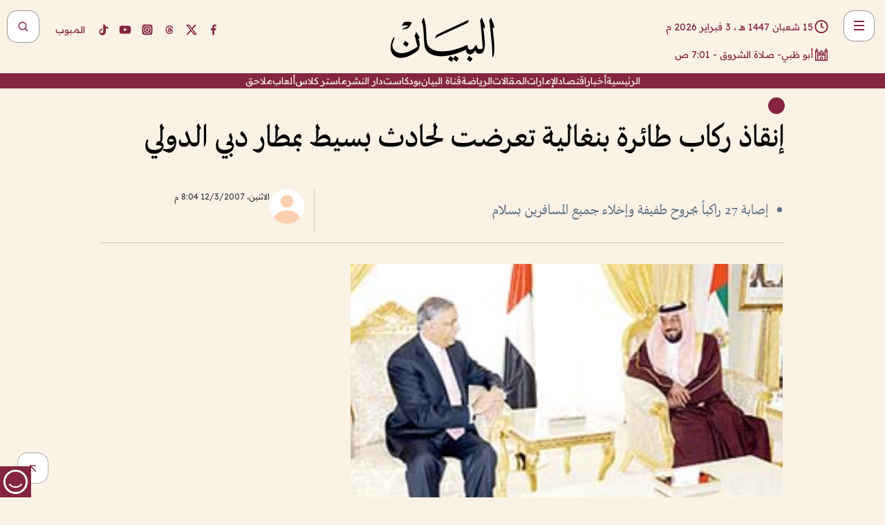

--- FILE ---
content_type: text/html; charset=utf-8
request_url: https://www.albayan.ae/across-the-uae/2007-03-13-1.762502
body_size: 29311
content:
<!DOCTYPE html><html lang="ar" dir="rtl"><head prefix="og: https://ogp.me/ns# article: https://ogp.me/ns/article# fb: https://ogp.me/ns/fb#"><meta charSet="utf-8"/><meta name="viewport" content="width=device-width"/><script id="signal-data">
    var signal = {
        "Content": {
            "Topic": null, 
            "sTopic": null,           
            "Keywords": null, 
            "ArticleId": "413041",
            "ArticleTitle": "إنقاذ ركاب طائرة بنغالية تعرضت لحادث بسيط بمطار دبي الدولي",
            "ArticleAuthorName": null,
            "ArticlePublishDate": "2007-03-12T20:04:37+00:00",
            "ContentType": "article", 
            "SearchTerm": null, 
            "Platform": 'web'
        },
        "Page": {
            "ChannelLevel1": "Across_The_Uae",
            "ChannelLevel2": null,
            "ChannelLevel3": null
        },
        "User": {
            "UserId": null,
            "Country": null
        }
    };
</script><title>إنقاذ ركاب طائرة بنغالية تعرضت لحادث بسيط بمطار دبي الدولي</title><meta name="theme-color" content="#eee9e1"/><meta name="author" content="البيان"/><meta name="description" content="إنقاذ ركاب طائرة بنغالية تعرضت لحادث بسيط بمطار دبي الدولي"/><meta name="keywords" content="إنقاذ ركاب طائرة بنغالية تعرضت لحادث بسيط بمطار دبي الدولي"/><meta name="google-site-verification" content="qlwIQnfCt2On3q5tmj18eji8OBSphVrRy2uJSsRO-Q4"/><meta name="google-play-app" content="app-id=ae.albayan"/><meta name="apple-itunes-app" content="app-id=668577002"/><meta name="y_key" content="14a4a6420b7b0876"/><meta name="msvalidate.01" content="97B560A2BDDF76982EF1BBF2E5F4DE45"/><meta name="alexaVerifyID" content="z0Wwn3M1Rzoxt_rN13VtYgUPrAI"/><meta property="fb:app_id" content="154646704596614"/><meta property="fb:pages" content="168065096585239"/><link rel="canonical" href="https://www.albayan.ae/across-the-uae/2007-03-13-1.762502"/><link rel="amphtml" href="https://www.albayan.ae/amp/across-the-uae/2007-03-13-1.762502"/><link rel="icon" href="/favicon.svg"/><link rel="mask-icon" href="/favicon.svg" color="#eee9e1"/><link rel="apple-touch-icon" href="/apple-touch-icon.png"/><link rel="manifest" href="/manifest.webmanifest"/><link rel="image_src" href="https://www.albayan.ae/assets/archives/images/2007/03/13/740254.jpg"/><meta property="og:title" content="إنقاذ ركاب طائرة بنغالية تعرضت لحادث بسيط بمطار دبي الدولي"/><meta property="og:url" content="https://www.albayan.ae/across-the-uae/2007-03-13-1.762502"/><meta property="og:description" content="إنقاذ ركاب طائرة بنغالية تعرضت لحادث بسيط بمطار دبي الدولي"/><meta property="og:site_name" content="البيان"/><meta property="og:locale" content="ar_AR"/><meta property="og:image" content="https://www.albayan.ae/assets/archives/images/2007/03/13/740254.jpg"/><meta property="og:image:alt" content="إنقاذ ركاب طائرة بنغالية تعرضت لحادث بسيط بمطار دبي الدولي"/><meta property="og:type" content="article"/><meta property="article:published_time" content="2007-03-12T20:04:37+00:00"/><meta property="article:modified_time" content="2016-10-12T03:45:20+00:00"/><meta name="twitter:card" content="summary_large_image"/><meta name="twitter:site" content="@AlBayanNews"/><meta name="twitter:creator" content="@AlBayanNews"/><meta name="twitter:url" content="https://www.albayan.ae/across-the-uae/2007-03-13-1.762502"/><meta name="twitter:title" content="إنقاذ ركاب طائرة بنغالية تعرضت لحادث بسيط بمطار دبي الدولي"/><meta name="twitter:description" content="إنقاذ ركاب طائرة بنغالية تعرضت لحادث بسيط بمطار دبي الدولي"/><meta name="twitter:image:src" content="https://www.albayan.ae/assets/archives/images/2007/03/13/740254.jpg"/><meta property="twitter:account_id" content="4503599627709422"/><meta name="twitter:app:name:iphone" content="البيان"/><meta name="twitter:app:id:iphone" content="668577002"/><meta name="twitter:app:name:ipad" content="البيان"/><meta name="twitter:app:id:ipad" content="668577002"/><meta name="twitter:app:name:googleplay" content="البيان"/><meta name="twitter:app:id:googleplay" content="ae.albayan"/><script type="application/ld+json">
    {
        "@context": "https://schema.org",
        "@type": "NewsMediaOrganization",
        "@id": "https://www.albayan.ae#organization",
        "url": "https://www.albayan.ae",
        "name": "البيان",
        "alternateName": "Al Bayan",
        "logo": {
            "@type": "ImageObject",
            "@id": "https://www.albayan.ae#logo",
            "inLanguage": "ar",
            "url": "https://www.albayan.ae/logo.svg",
            "width": 1200,
            "height": 675,
            "caption": "البيان"
        },
        "image": {
            "@id": "https://www.albayan.ae#logo"
        },
        "correctionsPolicy": "https://www.albayan.ae/privacy-policy",
        "ethicsPolicy": "https://www.albayan.ae/privacy-policy",
        "masthead": "https://www.albayan.ae/about-us",
        "verificationFactCheckingPolicy": "https://www.albayan.ae/privacy-policy",
        "sameAs": [
            "https://twitter.com/albayannews",
            "https://www.linkedin.com/company/albayannews",
            "https://www.facebook.com/168065096585239"
        ]
    }</script><script type="application/ld+json">
    {
		"@context": "https://schema.org",
		"@type": "WebSite",
		"@id": "https://www.albayan.ae#website",
		"url": "https://www.albayan.ae",
    "thumbnailUrl": "https://www.albayan.ae/logo.svg",
		"inLanguage": "ar",
		"name": "البيان",
		"description": "موقع إخباري تتابعون فيه أخبار دبي،الإمارات،أبوظبي، السعودية،دول الخليج،مصر،سوريا،تركيا،ومستجدات الأحداث العربية والعالمية ، في السياسة والرياضة والاقتصاد والعلوم والفن والتكنولوجيا والثقافة ، أخبار الشيخ محمد بن راشد ومحمد بن زايد وخليفة بن زايد ، ، وعبد الله بن زايد ،والسيسي ، والسلطان قابوس ،أخبار الفضاء ،خليفة سات",
		"publisher": {
			"@id": "https://www.albayan.ae#organization"
		},
		"potentialAction": [
		    {
		    	"@type": "SearchAction",
		    	"target": "https://www.albayan.ae/search?q={search_term_string}",
		    	"query-input": "required name=search_term_string"
		    }
		]
	}</script><script type="application/ld+json">
    {
		"@context": "https://schema.org",
		"@type": "WebPage",
		"@id": "https://www.albayan.ae/across-the-uae/2007-03-13-1.762502#webpage",
		"url": "https://www.albayan.ae/across-the-uae/2007-03-13-1.762502",
	    "isPartOf": {
			"@id": "https://www.albayan.ae#website"
		},
    "inLanguage": "ar",
		"name": "إنقاذ ركاب طائرة بنغالية تعرضت لحادث بسيط بمطار دبي الدولي",
		"headline": "إنقاذ ركاب طائرة بنغالية تعرضت لحادث بسيط بمطار دبي الدولي",
    "thumbnailUrl": "https://www.albayan.ae/logo.svg",
    "description": "إنقاذ ركاب طائرة بنغالية تعرضت لحادث بسيط بمطار دبي الدولي",
		"breadcrumb": {
            "@id": "https://www.albayan.ae/across-the-uae/2007-03-13-1.762502#breadcrumb"
        },
		"about": {
		   	"@id": "https://www.albayan.ae#organization"
		},
		"potentialAction": [
	    {
			"@type": "ReadAction",
			"target": [
	    		"https://www.albayan.ae/across-the-uae/2007-03-13-1.762502"
			]
			}
		]
	}</script><script type="application/ld+json">
  {
    "@context": "https://schema.org",
    "@type": "BreadcrumbList",
    "@id": "https://www.albayan.ae/across-the-uae/2007-03-13-1.762502#breadcrumb",
    "itemListElement": [
      {
        "@type": "ListItem",
        "position": 1,
        "item": {
          "@id": "https://www.albayan.ae/across-the-uae",
          "name": "عبر الإمارات"
        }
      }
      
      
    ]
  }</script><script type="application/ld+json">
    {
      "@context": "https://schema.org",
      "@type": "NewsArticle",
      "@id": "https://www.albayan.ae/across-the-uae/2007-03-13-1.762502#article",
      "isPartOf": {
        "@id": "https://www.albayan.ae/across-the-uae/2007-03-13-1.762502#webpage"
      },
      "inLanguage": "ar",
      "url": "https://www.albayan.ae/across-the-uae/2007-03-13-1.762502",
      "thumbnailUrl": "https://www.albayan.ae/assets/archives/images/2007/03/13/740254.jpg",
      "headline": "إنقاذ ركاب طائرة بنغالية تعرضت لحادث بسيط بمطار دبي الدولي",
      "datePublished": "2007-03-12T20:04:37+00:00",
      "dateModified": "2016-10-12T03:45:20+00:00",
      "dateCreated": "2016-10-12T03:45:20+00:00",
      "mainEntityOfPage": {
        "@id": "https://www.albayan.ae/across-the-uae/2007-03-13-1.762502#webpage"
      },
      "publisher": {
        "@type": "Organization",
        "name": "البيان",
        "logo": {
          "@type": "ImageObject",
          "url": "https://www.albayan.ae/logo.png",
          "width": 140,
          "height": 60
        }
      },
      "image": {
        "@id": "https://www.albayan.ae/assets/archives/images/2007/03/13/740254.jpg#primaryimage"
      },
      "creator": [ "البيان" ],
      "author": {
        "@type": "Person",
        "name": "البيان"
      },
      "articleSection": [ "عبر الإمارات" ],
      "copyrightYear": "2026",
      "copyrightHolder": {
        "@id": "https://www.albayan.ae#organization"
      }
    }</script><script type="application/ld+json">
    {
      "@context": "https://schema.org",
      "@type": "ImageObject",
      "@id": "https://www.albayan.ae/assets/archives/images/2007/03/13/740254.jpg#primaryimage",
      "inLanguage": "ar",
      "url": "https://www.albayan.ae/assets/archives/images/2007/03/13/740254.jpg",
      "width": 1600,
      "height": 1067
    }</script><meta name="next-head-count" content="5"/><link data-next-font="" rel="preconnect" href="/" crossorigin="anonymous"/><link rel="preload" href="/_next/static/css/6216796cf473b63f.css" as="style"/><link rel="stylesheet" href="/_next/static/css/6216796cf473b63f.css" data-n-g=""/><link rel="preload" href="/_next/static/css/1a959bb3eb592212.css" as="style"/><link rel="stylesheet" href="/_next/static/css/1a959bb3eb592212.css" data-n-p=""/><noscript data-n-css=""></noscript><script defer="" nomodule="" src="/_next/static/chunks/polyfills-78c92fac7aa8fdd8.js"></script><script src="/_next/static/chunks/webpack-3da754b2cd1bbc13.js" defer=""></script><script src="/_next/static/chunks/framework-0995a3e8436ddc4f.js" defer=""></script><script src="/_next/static/chunks/main-2e36dc615c290c0b.js" defer=""></script><script src="/_next/static/chunks/pages/_app-1146751e530b2149.js" defer=""></script><script src="/_next/static/chunks/36d2f571-b6c4a1b8fb3f7f35.js" defer=""></script><script src="/_next/static/chunks/590-1e9cef6c9d774fac.js" defer=""></script><script src="/_next/static/chunks/8239-3089d2302c38684a.js" defer=""></script><script src="/_next/static/chunks/3294-a7bb5afc4eb4bb93.js" defer=""></script><script src="/_next/static/chunks/6161-6762a5f6571a7777.js" defer=""></script><script src="/_next/static/chunks/21-4a3ba62f4614d21a.js" defer=""></script><script src="/_next/static/chunks/3348-7b642076d9cfdf65.js" defer=""></script><script src="/_next/static/chunks/7984-2b00b2ed76771a31.js" defer=""></script><script src="/_next/static/chunks/pages/%5Bsection_name%5D/%5Bsub_section_name%5D-6358a846983438dc.js" defer=""></script><script src="/_next/static/0d3a171/_buildManifest.js" defer=""></script><script src="/_next/static/0d3a171/_ssgManifest.js" defer=""></script></head><body id="body" class="across-the-uae"><noscript><iframe src="https://www.googletagmanager.com/ns.html?id=GTM-T9H5KXLT" height="0" width="0" style="display:none;visibility:hidden"></iframe></noscript><div id="__next"><div class="page-wrapper"><header class="section-header "><div><div><div class="bm-burger-button" style="z-index:1000"><button type="button" id="react-burger-menu-btn" style="position:absolute;left:0;top:0;z-index:1;width:100%;height:100%;margin:0;padding:0;border:none;font-size:0;background:transparent;cursor:pointer">Open Menu</button><span><span class="bm-burger-bars" style="position:absolute;height:20%;left:0;right:0;top:0%;opacity:1"></span><span class="bm-burger-bars" style="position:absolute;height:20%;left:0;right:0;top:40%;opacity:1"></span><span class="bm-burger-bars" style="position:absolute;height:20%;left:0;right:0;top:80%;opacity:1"></span></span></div></div><div id="" class="bm-menu-wrap" style="position:fixed;right:0;z-index:1100;width:300px;height:100%;-moz-transform:translate3d(100%, 0, 0);-ms-transform:translate3d(100%, 0, 0);-o-transform:translate3d(100%, 0, 0);-webkit-transform:translate3d(100%, 0, 0);transform:translate3d(100%, 0, 0);transition:all 0.5s" aria-hidden="true"><div class="bm-menu" style="height:100%;box-sizing:border-box;overflow:auto"><nav class="bm-item-list" style="height:100%"><div class="bm-item offcanvas-wrapper" style="display:block" tabindex="-1"><div class="menu"><div class="mobile-search-wrapper "><form><div class="icon"><svg stroke="currentColor" fill="currentColor" stroke-width="0" viewBox="0 0 24 24" height="1em" width="1em" xmlns="http://www.w3.org/2000/svg"><path d="M10 18a7.952 7.952 0 0 0 4.897-1.688l4.396 4.396 1.414-1.414-4.396-4.396A7.952 7.952 0 0 0 18 10c0-4.411-3.589-8-8-8s-8 3.589-8 8 3.589 8 8 8zm0-14c3.309 0 6 2.691 6 6s-2.691 6-6 6-6-2.691-6-6 2.691-6 6-6z"></path></svg></div><input type="text" placeholder="أخبار" aria-label="أخبار" value=""/><input type="submit" aria-label="بحث" value="بحث"/></form></div><div>...</div></div><a class="menu-item--small"></a><div class="social-icons hide-on-tablet hide-on-laptop hide-on-desktop"><a rel="noopener" href="https://www.facebook.com/AlBayanNews/" aria-label="Facebook" target="_blank"><svg xmlns="http://www.w3.org/2000/svg" viewBox="0 0 24 24"><path fill="currentColor" d="M15.12,5.32H17V2.14A26.11,26.11,0,0,0,14.26,2C11.54,2,9.68,3.66,9.68,6.7V9.32H6.61v3.56H9.68V22h3.68V12.88h3.06l.46-3.56H13.36V7.05C13.36,6,13.64,5.32,15.12,5.32Z"></path></svg></a><a rel="noopener" href="https://x.com/AlBayanNews" aria-label="X (Twitter)" target="_blank"><svg xmlns="http://www.w3.org/2000/svg" viewBox="0 0 24 24"><path fill="currentColor" d="M18.244 2.25h3.308l-7.227 8.26 8.502 11.24H16.17l-5.214-6.817L4.99 21.75H1.68l7.73-8.835L1.254 2.25H8.08l4.713 6.231zm-1.161 17.52h1.833L7.084 4.126H5.117z"></path></svg></a><a rel="noopener" href="https://www.threads.com/@albayannews" aria-label="Threads" target="_blank"><svg xmlns="http://www.w3.org/2000/svg" viewBox="0 0 24 24"><path fill="#84263F" d="M12.0439 3.7998C12.8754 3.7998 14.2897 3.8607 15.6836 4.54102C17.0859 5.22553 18.4505 6.52934 19.1914 8.97852L19.252 9.17773L19.0498 9.22949L17.6904 9.58301L17.5088 9.62988L17.4502 9.45117C16.9012 7.78344 16.0606 6.83735 15.1123 6.30273C14.1578 5.76461 13.0705 5.62988 12.0059 5.62988C10.2655 5.62991 8.9325 6.15872 8.03027 7.22266C7.12327 8.29252 6.62406 9.93555 6.62402 12.2197C6.62402 14.2561 7.17773 15.7884 8.12012 16.8096C9.06078 17.8288 10.4106 18.3632 12.0537 18.3633C13.4097 18.3633 14.5779 18.0101 15.4014 17.415C16.2214 16.8224 16.7012 15.9905 16.7012 15.0068C16.7011 14.3483 16.425 13.8615 16.1387 13.5361C16.008 13.3876 15.8751 13.2753 15.7686 13.1963C15.6364 13.7847 15.4035 14.5105 14.918 15.1221C14.3439 15.8451 13.4334 16.3896 11.9873 16.3896C10.2932 16.3896 8.77467 15.214 8.77441 13.6084C8.77441 12.488 9.3112 11.7163 10.0527 11.2334C10.7854 10.7562 11.7142 10.5605 12.5244 10.5605C12.9971 10.5606 13.557 10.5891 13.9609 10.6396C13.9132 10.4057 13.7969 10.1359 13.5957 9.90332C13.3276 9.59356 12.9073 9.34671 12.2871 9.34668C11.6834 9.34668 11.3289 9.44502 11.083 9.58203C10.8786 9.69604 10.7351 9.84233 10.5771 10.0225C10.5751 10.1034 10.5486 10.2268 10.4209 10.2949C10.3869 10.2885 10.3492 10.2734 10.3438 10.2705C10.3416 10.2693 10.338 10.2673 10.3369 10.2666C10.3356 10.2658 10.3346 10.265 10.334 10.2646L10.332 10.2637L10.3311 10.2627C10.3297 10.2618 10.327 10.2606 10.3242 10.2588C10.3115 10.2503 10.2774 10.2276 10.21 10.1826L10.209 10.1816L10.0205 10.0557L10.0215 10.0537C9.87627 9.95459 9.69204 9.82835 9.52344 9.71191C9.39456 9.62291 9.2738 9.53967 9.18555 9.47852C9.14141 9.44793 9.10513 9.42265 9.08008 9.40527C9.06757 9.3966 9.05741 9.39034 9.05078 9.38574C9.04759 9.38353 9.04564 9.38106 9.04395 9.37988L9.04199 9.37891L9.04102 9.37793L8.87598 9.26367L8.99121 9.09961C9.38692 8.53378 9.85164 8.13291 10.4033 7.87598C10.9531 7.62004 11.5779 7.51172 12.2871 7.51172C13.3084 7.51174 14.192 7.85607 14.8262 8.52246C15.4363 9.16369 15.7785 10.0594 15.873 11.1689C16.1699 11.3008 16.4468 11.4508 16.7021 11.6221C17.8635 12.4022 18.5097 13.5778 18.5098 14.9248C18.5098 16.3397 17.9293 17.6642 16.8252 18.6318C15.7219 19.5988 14.1076 20.2002 12.0537 20.2002C10.2872 20.2001 8.47006 19.6856 7.09277 18.3896C5.7125 17.0909 4.79983 15.0318 4.7998 11.9941C4.7998 8.97467 5.68287 6.91772 7.04785 5.61719C8.41055 4.31896 10.2269 3.79982 12.0439 3.7998ZM12.7158 12.3896C11.719 12.3897 11.2004 12.6035 10.9316 12.8428C10.6691 13.0767 10.6123 13.3658 10.6123 13.6064C10.6125 13.9487 10.8096 14.1837 11.0996 14.3438C11.3948 14.5066 11.7602 14.5742 12.0117 14.5742C12.5091 14.5742 12.9667 14.5035 13.3213 14.2109C13.6524 13.9378 13.9272 13.4394 14.0254 12.5107C13.5958 12.4238 13.1583 12.3812 12.7197 12.3896H12.7158Z"></path></svg></a><a rel="noopener" href="https://www.instagram.com/AlBayanNews" aria-label="Instagram" target="_blank"><svg xmlns="http://www.w3.org/2000/svg" viewBox="0 0 24 24"><path fill="currentColor" d="M12,9.52A2.48,2.48,0,1,0,14.48,12,2.48,2.48,0,0,0,12,9.52Zm9.93-2.45a6.53,6.53,0,0,0-.42-2.26,4,4,0,0,0-2.32-2.32,6.53,6.53,0,0,0-2.26-.42C15.64,2,15.26,2,12,2s-3.64,0-4.93.07a6.53,6.53,0,0,0-2.26.42A4,4,0,0,0,2.49,4.81a6.53,6.53,0,0,0-.42,2.26C2,8.36,2,8.74,2,12s0,3.64.07,4.93a6.86,6.86,0,0,0,.42,2.27,3.94,3.94,0,0,0,.91,1.4,3.89,3.89,0,0,0,1.41.91,6.53,6.53,0,0,0,2.26.42C8.36,22,8.74,22,12,22s3.64,0,4.93-.07a6.53,6.53,0,0,0,2.26-.42,3.89,3.89,0,0,0,1.41-.91,3.94,3.94,0,0,0,.91-1.4,6.6,6.6,0,0,0,.42-2.27C22,15.64,22,15.26,22,12S22,8.36,21.93,7.07Zm-2.54,8A5.73,5.73,0,0,1,19,16.87,3.86,3.86,0,0,1,16.87,19a5.73,5.73,0,0,1-1.81.35c-.79,0-1,0-3.06,0s-2.27,0-3.06,0A5.73,5.73,0,0,1,7.13,19a3.51,3.51,0,0,1-1.31-.86A3.51,3.51,0,0,1,5,16.87a5.49,5.49,0,0,1-.34-1.81c0-.79,0-1,0-3.06s0-2.27,0-3.06A5.49,5.49,0,0,1,5,7.13a3.51,3.51,0,0,1,.86-1.31A3.59,3.59,0,0,1,7.13,5a5.73,5.73,0,0,1,1.81-.35h0c.79,0,1,0,3.06,0s2.27,0,3.06,0A5.73,5.73,0,0,1,16.87,5a3.51,3.51,0,0,1,1.31.86A3.51,3.51,0,0,1,19,7.13a5.73,5.73,0,0,1,.35,1.81c0,.79,0,1,0,3.06S19.42,14.27,19.39,15.06Zm-1.6-7.44a2.38,2.38,0,0,0-1.41-1.41A4,4,0,0,0,15,6c-.78,0-1,0-3,0s-2.22,0-3,0a4,4,0,0,0-1.38.26A2.38,2.38,0,0,0,6.21,7.62,4.27,4.27,0,0,0,6,9c0,.78,0,1,0,3s0,2.22,0,3a4.27,4.27,0,0,0,.26,1.38,2.38,2.38,0,0,0,1.41,1.41A4.27,4.27,0,0,0,9,18.05H9c.78,0,1,0,3,0s2.22,0,3,0a4,4,0,0,0,1.38-.26,2.38,2.38,0,0,0,1.41-1.41A4,4,0,0,0,18.05,15c0-.78,0-1,0-3s0-2.22,0-3A3.78,3.78,0,0,0,17.79,7.62ZM12,15.82A3.81,3.81,0,0,1,8.19,12h0A3.82,3.82,0,1,1,12,15.82Zm4-6.89a.9.9,0,0,1,0-1.79h0a.9.9,0,0,1,0,1.79Z"></path></svg></a><a rel="noopener" href="https://www.youtube.com/@albayanonline" aria-label="YouTube" target="_blank"><svg xmlns="http://www.w3.org/2000/svg" viewBox="0 0 24 24"><path fill="currentColor" d="M23,9.71a8.5,8.5,0,0,0-.91-4.13,2.92,2.92,0,0,0-1.72-1A78.36,78.36,0,0,0,12,4.27a78.45,78.45,0,0,0-8.34.3,2.87,2.87,0,0,0-1.46.74c-.9.83-1,2.25-1.1,3.45a48.29,48.29,0,0,0,0,6.48,9.55,9.55,0,0,0,.3,2,3.14,3.14,0,0,0,.71,1.36,2.86,2.86,0,0,0,1.49.78,45.18,45.18,0,0,0,6.5.33c3.5.05,6.57,0,10.2-.28a2.88,2.88,0,0,0,1.53-.78,2.49,2.49,0,0,0,.61-1,10.58,10.58,0,0,0,.52-3.4C23,13.69,23,10.31,23,9.71ZM9.74,14.85V8.66l5.92,3.11C14,12.69,11.81,13.73,9.74,14.85Z"></path></svg></a><a rel="noopener" href="https://www.tiktok.com/@albayannews?lang=en" aria-label="TikTok" target="_blank"><svg xmlns="http://www.w3.org/2000/svg" viewBox="0 0 24 24"><path fill="currentColor" d="M19.589 6.686a4.793 4.793 0 0 1-3.77-4.245V2h-3.445v13.672a2.896 2.896 0 0 1-2.878 2.916 2.897 2.897 0 0 1-2.878-2.916 2.897 2.897 0 0 1 2.878-2.916c.324 0 .636.056.933.165V9.928a6.361 6.361 0 0 0-5.811 6.344 6.36 6.36 0 0 0 6.36 6.36 6.36 6.36 0 0 0 6.36-6.36V9.042a7.685 7.685 0 0 0 4.5 1.418v-3.45a4.373 4.373 0 0 1-2.25-.838z"></path></svg></a></div></div></nav></div><div><div class="bm-cross-button" style="position:absolute;width:24px;height:24px;right:8px;top:8px"><button type="button" id="react-burger-cross-btn" style="position:absolute;left:0;top:0;z-index:1;width:100%;height:100%;margin:0;padding:0;border:none;font-size:0;background:transparent;cursor:pointer" tabindex="-1">Close Menu</button><span style="position:absolute;top:6px;right:14px"><span class="bm-cross" style="position:absolute;width:3px;height:14px;transform:rotate(45deg)"></span><span class="bm-cross" style="position:absolute;width:3px;height:14px;transform:rotate(-45deg)"></span></span></div></div></div></div><div class="header-normal"><div class="container"><div class="logo-wrapper"><a href="/"><img alt="Al Bayan" loading="lazy" width="150" height="65" decoding="async" data-nimg="1" style="color:transparent" src="/_next/static/media/logo.5cdaafc2.svg"/></a></div></div><div class="left-wrapper"><div class="social-icons hide-on-mobile"><a rel="noopener" href="https://www.facebook.com/AlBayanNews/" aria-label="Facebook" target="_blank"><svg xmlns="http://www.w3.org/2000/svg" viewBox="0 0 24 24"><path fill="#84263F" d="M15.12,5.32H17V2.14A26.11,26.11,0,0,0,14.26,2C11.54,2,9.68,3.66,9.68,6.7V9.32H6.61v3.56H9.68V22h3.68V12.88h3.06l.46-3.56H13.36V7.05C13.36,6,13.64,5.32,15.12,5.32Z"></path></svg></a><a rel="noopener" href="https://x.com/AlBayanNews" aria-label="X (Twitter)" target="_blank"><svg xmlns="http://www.w3.org/2000/svg" viewBox="0 0 24 24"><path fill="#84263F" d="M18.244 2.25h3.308l-7.227 8.26 8.502 11.24H16.17l-5.214-6.817L4.99 21.75H1.68l7.73-8.835L1.254 2.25H8.08l4.713 6.231zm-1.161 17.52h1.833L7.084 4.126H5.117z"></path></svg></a><a rel="noopener" href="https://www.threads.com/@albayannews" aria-label="Threads" target="_blank"><svg xmlns="http://www.w3.org/2000/svg" viewBox="0 0 24 24"><path fill="#84263F" d="M12.0439 3.7998C12.8754 3.7998 14.2897 3.8607 15.6836 4.54102C17.0859 5.22553 18.4505 6.52934 19.1914 8.97852L19.252 9.17773L19.0498 9.22949L17.6904 9.58301L17.5088 9.62988L17.4502 9.45117C16.9012 7.78344 16.0606 6.83735 15.1123 6.30273C14.1578 5.76461 13.0705 5.62988 12.0059 5.62988C10.2655 5.62991 8.9325 6.15872 8.03027 7.22266C7.12327 8.29252 6.62406 9.93555 6.62402 12.2197C6.62402 14.2561 7.17773 15.7884 8.12012 16.8096C9.06078 17.8288 10.4106 18.3632 12.0537 18.3633C13.4097 18.3633 14.5779 18.0101 15.4014 17.415C16.2214 16.8224 16.7012 15.9905 16.7012 15.0068C16.7011 14.3483 16.425 13.8615 16.1387 13.5361C16.008 13.3876 15.8751 13.2753 15.7686 13.1963C15.6364 13.7847 15.4035 14.5105 14.918 15.1221C14.3439 15.8451 13.4334 16.3896 11.9873 16.3896C10.2932 16.3896 8.77467 15.214 8.77441 13.6084C8.77441 12.488 9.3112 11.7163 10.0527 11.2334C10.7854 10.7562 11.7142 10.5605 12.5244 10.5605C12.9971 10.5606 13.557 10.5891 13.9609 10.6396C13.9132 10.4057 13.7969 10.1359 13.5957 9.90332C13.3276 9.59356 12.9073 9.34671 12.2871 9.34668C11.6834 9.34668 11.3289 9.44502 11.083 9.58203C10.8786 9.69604 10.7351 9.84233 10.5771 10.0225C10.5751 10.1034 10.5486 10.2268 10.4209 10.2949C10.3869 10.2885 10.3492 10.2734 10.3438 10.2705C10.3416 10.2693 10.338 10.2673 10.3369 10.2666C10.3356 10.2658 10.3346 10.265 10.334 10.2646L10.332 10.2637L10.3311 10.2627C10.3297 10.2618 10.327 10.2606 10.3242 10.2588C10.3115 10.2503 10.2774 10.2276 10.21 10.1826L10.209 10.1816L10.0205 10.0557L10.0215 10.0537C9.87627 9.95459 9.69204 9.82835 9.52344 9.71191C9.39456 9.62291 9.2738 9.53967 9.18555 9.47852C9.14141 9.44793 9.10513 9.42265 9.08008 9.40527C9.06757 9.3966 9.05741 9.39034 9.05078 9.38574C9.04759 9.38353 9.04564 9.38106 9.04395 9.37988L9.04199 9.37891L9.04102 9.37793L8.87598 9.26367L8.99121 9.09961C9.38692 8.53378 9.85164 8.13291 10.4033 7.87598C10.9531 7.62004 11.5779 7.51172 12.2871 7.51172C13.3084 7.51174 14.192 7.85607 14.8262 8.52246C15.4363 9.16369 15.7785 10.0594 15.873 11.1689C16.1699 11.3008 16.4468 11.4508 16.7021 11.6221C17.8635 12.4022 18.5097 13.5778 18.5098 14.9248C18.5098 16.3397 17.9293 17.6642 16.8252 18.6318C15.7219 19.5988 14.1076 20.2002 12.0537 20.2002C10.2872 20.2001 8.47006 19.6856 7.09277 18.3896C5.7125 17.0909 4.79983 15.0318 4.7998 11.9941C4.7998 8.97467 5.68287 6.91772 7.04785 5.61719C8.41055 4.31896 10.2269 3.79982 12.0439 3.7998ZM12.7158 12.3896C11.719 12.3897 11.2004 12.6035 10.9316 12.8428C10.6691 13.0767 10.6123 13.3658 10.6123 13.6064C10.6125 13.9487 10.8096 14.1837 11.0996 14.3438C11.3948 14.5066 11.7602 14.5742 12.0117 14.5742C12.5091 14.5742 12.9667 14.5035 13.3213 14.2109C13.6524 13.9378 13.9272 13.4394 14.0254 12.5107C13.5958 12.4238 13.1583 12.3812 12.7197 12.3896H12.7158Z"></path></svg></a><a rel="noopener" href="https://www.instagram.com/AlBayanNews" aria-label="Instagram" target="_blank"><svg xmlns="http://www.w3.org/2000/svg" viewBox="0 0 24 24"><path fill="#84263F" d="M12,9.52A2.48,2.48,0,1,0,14.48,12,2.48,2.48,0,0,0,12,9.52Zm9.93-2.45a6.53,6.53,0,0,0-.42-2.26,4,4,0,0,0-2.32-2.32,6.53,6.53,0,0,0-2.26-.42C15.64,2,15.26,2,12,2s-3.64,0-4.93.07a6.53,6.53,0,0,0-2.26.42A4,4,0,0,0,2.49,4.81a6.53,6.53,0,0,0-.42,2.26C2,8.36,2,8.74,2,12s0,3.64.07,4.93a6.86,6.86,0,0,0,.42,2.27,3.94,3.94,0,0,0,.91,1.4,3.89,3.89,0,0,0,1.41.91,6.53,6.53,0,0,0,2.26.42C8.36,22,8.74,22,12,22s3.64,0,4.93-.07a6.53,6.53,0,0,0,2.26-.42,3.89,3.89,0,0,0,1.41-.91,3.94,3.94,0,0,0,.91-1.4,6.6,6.6,0,0,0,.42-2.27C22,15.64,22,15.26,22,12S22,8.36,21.93,7.07Zm-2.54,8A5.73,5.73,0,0,1,19,16.87,3.86,3.86,0,0,1,16.87,19a5.73,5.73,0,0,1-1.81.35c-.79,0-1,0-3.06,0s-2.27,0-3.06,0A5.73,5.73,0,0,1,7.13,19a3.51,3.51,0,0,1-1.31-.86A3.51,3.51,0,0,1,5,16.87a5.49,5.49,0,0,1-.34-1.81c0-.79,0-1,0-3.06s0-2.27,0-3.06A5.49,5.49,0,0,1,5,7.13a3.51,3.51,0,0,1,.86-1.31A3.59,3.59,0,0,1,7.13,5a5.73,5.73,0,0,1,1.81-.35h0c.79,0,1,0,3.06,0s2.27,0,3.06,0A5.73,5.73,0,0,1,16.87,5a3.51,3.51,0,0,1,1.31.86A3.51,3.51,0,0,1,19,7.13a5.73,5.73,0,0,1,.35,1.81c0,.79,0,1,0,3.06S19.42,14.27,19.39,15.06Zm-1.6-7.44a2.38,2.38,0,0,0-1.41-1.41A4,4,0,0,0,15,6c-.78,0-1,0-3,0s-2.22,0-3,0a4,4,0,0,0-1.38.26A2.38,2.38,0,0,0,6.21,7.62,4.27,4.27,0,0,0,6,9c0,.78,0,1,0,3s0,2.22,0,3a4.27,4.27,0,0,0,.26,1.38,2.38,2.38,0,0,0,1.41,1.41A4.27,4.27,0,0,0,9,18.05H9c.78,0,1,0,3,0s2.22,0,3,0a4,4,0,0,0,1.38-.26,2.38,2.38,0,0,0,1.41-1.41A4,4,0,0,0,18.05,15c0-.78,0-1,0-3s0-2.22,0-3A3.78,3.78,0,0,0,17.79,7.62ZM12,15.82A3.81,3.81,0,0,1,8.19,12h0A3.82,3.82,0,1,1,12,15.82Zm4-6.89a.9.9,0,0,1,0-1.79h0a.9.9,0,0,1,0,1.79Z"></path></svg></a><a rel="noopener" href="https://www.youtube.com/@albayanonline" aria-label="YouTube" target="_blank"><svg xmlns="http://www.w3.org/2000/svg" viewBox="0 0 24 24"><path fill="#84263F" d="M23,9.71a8.5,8.5,0,0,0-.91-4.13,2.92,2.92,0,0,0-1.72-1A78.36,78.36,0,0,0,12,4.27a78.45,78.45,0,0,0-8.34.3,2.87,2.87,0,0,0-1.46.74c-.9.83-1,2.25-1.1,3.45a48.29,48.29,0,0,0,0,6.48,9.55,9.55,0,0,0,.3,2,3.14,3.14,0,0,0,.71,1.36,2.86,2.86,0,0,0,1.49.78,45.18,45.18,0,0,0,6.5.33c3.5.05,6.57,0,10.2-.28a2.88,2.88,0,0,0,1.53-.78,2.49,2.49,0,0,0,.61-1,10.58,10.58,0,0,0,.52-3.4C23,13.69,23,10.31,23,9.71ZM9.74,14.85V8.66l5.92,3.11C14,12.69,11.81,13.73,9.74,14.85Z"></path></svg></a><a rel="noopener" href="https://www.tiktok.com/@albayannews?lang=en" aria-label="TikTok" target="_blank"><svg xmlns="http://www.w3.org/2000/svg" viewBox="0 0 24 24"><path fill="#84263F" d="M19.589 6.686a4.793 4.793 0 0 1-3.77-4.245V2h-3.445v13.672a2.896 2.896 0 0 1-2.878 2.916 2.897 2.897 0 0 1-2.878-2.916 2.897 2.897 0 0 1 2.878-2.916c.324 0 .636.056.933.165V9.928a6.361 6.361 0 0 0-5.811 6.344 6.36 6.36 0 0 0 6.36 6.36 6.36 6.36 0 0 0 6.36-6.36V9.042a7.685 7.685 0 0 0 4.5 1.418v-3.45a4.373 4.373 0 0 1-2.25-.838z"></path></svg></a></div><a class="classifieds-btn" href="https://shop.albayan.ae"><span>المبوب</span></a><a class="hidden epaper-btn" target="_blank" href="/[section_name]/[sub_section_name]"><img alt="epaper-download" loading="lazy" width="24" height="24" decoding="async" data-nimg="1" style="color:transparent" src="/_next/static/media/icon-supplication.d03f85b4.svg"/><span>نسخة الـ PDF</span></a></div><div class="right-wrapper"><img alt="today-time" loading="lazy" width="24" height="24" decoding="async" data-nimg="1" style="color:transparent" src="/_next/static/media/icon-clock.1b89c406.svg"/><span></span><div class="floater"><div></div></div></div><div class="search-wrapper desktop "><form><div class="icon"><svg stroke="currentColor" fill="currentColor" stroke-width="0" viewBox="0 0 24 24" height="1em" width="1em" xmlns="http://www.w3.org/2000/svg"><path d="M10 18a7.952 7.952 0 0 0 4.897-1.688l4.396 4.396 1.414-1.414-4.396-4.396A7.952 7.952 0 0 0 18 10c0-4.411-3.589-8-8-8s-8 3.589-8 8 3.589 8 8 8zm0-14c3.309 0 6 2.691 6 6s-2.691 6-6 6-6-2.691-6-6 2.691-6 6-6z"></path></svg></div><input type="text" placeholder="أخبار" aria-label="أخبار" value=""/><input type="submit" aria-label="بحث" value="بحث"/></form></div><div class="search-wrapper mobile "><a href="/prayer-time"><div class="icon"><img alt="prayer-time" loading="lazy" width="24" height="24" decoding="async" data-nimg="1" style="color:transparent" src="/_next/static/media/icon-masjid.31f970c5.svg"/></div></a></div></div></header><section class="section-mega-menu"><div class="container"><div class="mega-menu-wrapper"></div></div></section><div class="canvas"><article id="article-0" class="article article-عبر الإمارات"><div class="container"><header class="article-header"><div class="article-category"><a href="/"><span></span></a></div><h1>إنقاذ ركاب طائرة بنغالية تعرضت لحادث بسيط بمطار دبي الدولي</h1><div class="article-meta"><div class="article-excerpt"><ul><li>إصابة 27 راكباً بجروح طفيفة وإخلاء جميع المسافرين بسلام</li></ul></div><div class="article-author"><a href="/author/undefined"><img alt="undefined&#x27;s profile picture" title="0" loading="lazy" width="40" height="40" decoding="async" data-nimg="1" style="color:transparent" src="/_next/static/media/default-author-image.62d0c72c.svg"/></a><div class="author-text"> <time class="post-time"></time></div></div></div></header></div><section class="section-pic-of-day"><div class="container"><div class="slider-2"><div class="swiper"><div class="swiper-wrapper"><div class="swiper-slide"><div class="article-grid"><div class="slide-image"><figure><img alt="" loading="lazy" width="900" height="500" decoding="async" data-nimg="1" style="color:transparent;object-fit:cover;object-position:50% 50%" src="https://www.albayan.ae/assets/archives/images/2007/03/13/740217.jpg"/><div class="article-credit"></div></figure></div></div></div><div class="swiper-slide"><div class="article-grid"><div class="slide-image"><figure><img alt="" loading="lazy" width="900" height="500" decoding="async" data-nimg="1" style="color:transparent;object-fit:cover;object-position:50% 50%" src="https://www.albayan.ae/assets/archives/images/2007/03/13/740232.jpg"/><div class="article-credit"></div></figure></div></div></div><div class="swiper-slide"><div class="article-grid"><div class="slide-image"><figure><img alt="" loading="lazy" width="900" height="500" decoding="async" data-nimg="1" style="color:transparent;object-fit:cover;object-position:50% 50%" src="https://www.albayan.ae/assets/archives/images/2007/03/13/740240.jpg"/><div class="article-credit"></div></figure></div></div></div><div class="swiper-slide"><div class="article-grid"><div class="slide-image"><figure><img alt="" loading="lazy" width="900" height="500" decoding="async" data-nimg="1" style="color:transparent;object-fit:cover;object-position:50% 50%" src="https://www.albayan.ae/assets/archives/images/2007/03/13/740254.jpg"/><div class="article-credit"></div></figure></div></div></div></div></div></div><div class="slider-controls"><div class="arrow next-arrow"><svg stroke="currentColor" fill="currentColor" stroke-width="0" viewBox="0 0 24 24" height="1em" width="1em" xmlns="http://www.w3.org/2000/svg"><path d="m11.293 17.293 1.414 1.414L19.414 12l-6.707-6.707-1.414 1.414L15.586 11H6v2h9.586z"></path></svg></div><div class="pic-of-day-pagination"></div><div class="arrow prev-arrow"><svg stroke="currentColor" fill="currentColor" stroke-width="0" viewBox="0 0 24 24" height="1em" width="1em" xmlns="http://www.w3.org/2000/svg"><path d="M12.707 17.293 8.414 13H18v-2H8.414l4.293-4.293-1.414-1.414L4.586 12l6.707 6.707z"></path></svg></div></div></div></section><div class="container"><div class="article-body"><div class="article-content"><div class="mobile-social-shares"></div><div><p><p>استأنف مطار دبي الدولي حركته الاعتيادية بعد توقف استمر نحو 8 ساعات بسبب تعرض طائرة تابعة للخطوط الجوية البنغالية لحادث بسيط أثناء محاولة إقلاعها من المطار متوجهة إلى العاصمة البنغالية داكا، مما أدى إلى تعذر إقلاعها وهبوطها اضطرارياً على مدرج المطار.</p><p>ووصلت الجهات المعنية بالسلامة والأمن في المطار، إلى جسم الطائرة خلال دقيقة واحدة من وقوع الحادث وعملت على إخلاء جميع المسافرين وأفراد الطاقم البالغ عددهم 229 مسافراً، بخير وسلام. وأدى هذا الحادث البسيط للطائرة وهي من طراز ايرباص 310 رحلة رقم ا 600 إلى تعرض 27 مسافراً لجروح بسيطة حيث تم علاجهم في المركز الصحي التابع للمطار وخرجوا من المركز بعد ساعة من التدقيق على حالتهم من قبل الفريق الطبي المختص. في حين تم تحويل راكبة واحدة إلى مستشفى راشد حيث تلقت العلاج المناسب قبل خروجها هي أيضاً من المستشفى ظهر أمس. وكانت سلطات المطار وحرصاً منها على سلامة الحركة الجوية حولت الرحلات القادمة إلى دبي إلى المطارات المجاورة في الفترة ما بين الساعة 30,6 صباحاً إلى الساعة الثانية من بعد ظهر أمس الاثنين. وبلغ عدد الرحلات الجوية التي تم تحويلها إلى المطارات المجاورة 35 رحلة في حين بلغ عدد الرحلات التي تم إلغاؤها أو إعادة جدولتها 36 رحلة. ووصلت إلى المطار بعد استئناف الرحلات طائرة تابعة لطيران الإمارات قادمة من إسلام اباد في الساعة 20,2 دقيقة من بعد ظهر أمس.</p><p>وأشاد حريز المر بن حريز المتحدث الرسمي باسم الدائرة بجهود جميع الجهات المعنية في مطار دبي وأدائها الرفيع ويقظتها في التعاطي مع الحادث والمسافرين، مشيرا إلى أن الإنسان يأتي على رأس قائمة أولويات واهتمامات الدائرة. وقال حريز: «نحمد الله على سلامة المسافرين واشكر فريق العمل الذي وصل إلى الطائرة وبدأ إخلاء المسافرين منها خلال دقيقة واحدة. وأضاف انه حقا وقت قياسي يعكس حجم الاهتمام العالي الذي يعطيه المطار للمسافرين ومدى جاهزيته للتعاطي مع هذه الحالات». وأضاف: «حرصنا كل الحرص على تزويد وسائل الإعلام بالمعلومات فور ورودها لنقل الصور واضحة إلى الجمهور. واعدنا استئناف الحركة عبر المطار بكامل طاقته التشغيلية ونتمنى للاخوة المسافرين الاتصال بشركات الطيران للتعرف على مواعيد رحلاتهم بعد تأجيلها أو إلغائها». ويقوم خبراء من الهيئة العامة للطيران المدني في الإمارات في الوقت الراهن، بالتعاون مع دائرة الطيران المدني بإجراء التحقيقات القانونية اللازمة لمعرفة أسباب الحادث. وكانت دائرة الطيران المدني بدبي، أهابت بجميع المسافرين الاتصال بشركات الطيران للتعرف على مواعيد رحلاتهم المقبلة بعد إلغائها أو إعادة جدولتها.</p><p>وفي أبوظبي أكد العقيد أحمد محسن الحامد نائب مدير إدارة شرطة أمن المنافذ والمطارات بشرطة أبوظبي الاستعداد التام من قبل الإدارة لأي حادث قد يطرأ أو تغيير في حركة الطيران أو استقبال الرحلات المفاجئة وذلك عقب تحويل 12 طائرة من مطار دبي بعد إغلاقه لمدة 8 ساعات. وأوضح العقيد أحمد محسن أن مطار أبوظبي الدولي قد استقبل صباح أمس 12 طائرة منها 7 طائرات تابعة لطيران الإمارات، وطائرة تابعة لكل من الخطوط البنغالية والفرنسية والبريطانية والهندية بالإضافة إلى طائرة خاصة، وقد تم استقبال ركابها وإنهاء جميع إجراءاتهم سواء الخاصة بالدخول وختم الجوازات أو الجمارك أو استلام الحقائب والذي تم بسرعة ومن دون تعقيد، بالإضافة إلى نقلهم بواسطة الحافلات إلى إمارة دبي بالتعاون مع دائرة النقل العام. وأشار العقيد إلى أن الإدارة مهيأة لمثل تلك الأمور الطارئة التي قد تحدث نتيجة لسوء الأحوال الجوية أو بسبب حادث تتعرض له إحدى الطائرات، وفقاً لخطة موضوعة لمواجهة ما يستجد من أمور، حيث يستقبل مطار أبوظبي الدولي الطائرات المحولة من كافة مطارات الدولة. وأضاف أن العاملين بإدارة شرطة امن المنافذ والمطارات مهيأون للتعامل مع تلك المستجدات والمواقف الطارئة التي تواجههم، دون أية مشاكل تذكر أو صعوبات قد تعوقهم أو تؤخر إنجاز إجراءات الركاب.</p></p></div></div><aside class="sidebar"><div class="mpu-container el1"></div></aside></div></div></article><footer class="section-footer"><div class="container"><div class="footer-top"><div class="column-right"><div class="sub-column"><ul><li><a target="_blank" href="https://www.x.com/AlBayanNews" rel="noopener noreferrer">إكس</a></li><li><a target="_blank" href="https://www.linkedin.com/company/albayannews/" rel="noopener noreferrer">لينكدإن</a></li><li><a target="_blank" href="https://www.facebook.com/AlBayanNews" rel="noopener noreferrer">فيسبوك</a></li><li><a target="_blank" href="https://www.instagram.com/AlBayanNews" rel="noopener noreferrer">انستغرام</a></li><li><a target="_blank" href="https://www.youtube.com/user/albayanonline" rel="noopener noreferrer">يوتيوب</a></li><li><a target="_blank" href="https://www.tiktok.com/" rel="noopener noreferrer">تيك توك</a></li><li><a target="_blank" href="https://www.snapchat.com/" rel="noopener noreferrer">سناب شات</a></li></ul></div><div class="sub-column"><ul><li><a href="/contact-us">اتصل بنا</a></li><li><a href="/our-services">خدماتنا</a></li><li><a href="/advertise-with-us">أعلن معنا</a></li><li><a target="_blank" href="https://epaper.albayan.ae/" rel="noopener noreferrer">اشترك في البيان</a></li><li><a href="/privacy-policy">سياسة الخصوصية</a></li></ul></div></div><div class="column-left"></div></div><div class="footer-bottom"><div class="download-apps"><a href="https://appgallery.huawei.com/#/app/C100091021" target="_blank"><img alt="Huawei" loading="lazy" width="301" height="91" decoding="async" data-nimg="1" style="color:transparent" src="/_next/static/media/get-app-huawei.6c00e344.png"/></a><a href="https://itunes.apple.com/ae/app/shyft-albyan/id668577002?mt=8" target="_blank"><img alt="Apple" loading="lazy" width="301" height="91" decoding="async" data-nimg="1" style="color:transparent" src="/_next/static/media/get-app-ios.380bc858.png"/></a><a href="https://play.google.com/store/apps/details?id=ae.albayan&amp;referrer=utm_source%3Dalbayan.ae%26utm_medium%3Dbadge%26utm_campaign%3Dmobile-apps" target="_blank"><img alt="Google" loading="lazy" width="301" height="91" decoding="async" data-nimg="1" style="color:transparent" src="/_next/static/media/get-app-android.00e8ac2a.png"/></a></div><div class="brands-group"><img alt="Dubai Media" loading="lazy" width="301" height="274" decoding="async" data-nimg="1" class="dmi-img" style="color:transparent" src="/_next/static/media/dubai-media-logo.1215a104.png"/><img alt="Al Bayan" loading="lazy" width="150" height="65" decoding="async" data-nimg="1" class="albayan-img" style="color:transparent" src="/_next/static/media/logo.5cdaafc2.svg"/></div><div class="copyright">جميع الحقوق محفوظة © <!-- -->2026<!-- --> دبي للإعلام<br/>ص.ب 2710، طريق الشيخ زايد، دبي، الإمارات العربية المتحدة</div></div></div><a href="#body" class="back-to-top" aria-label="Back To Top"><svg stroke="currentColor" fill="currentColor" stroke-width="0" viewBox="0 0 256 256" height="1em" width="1em" xmlns="http://www.w3.org/2000/svg"><path d="M213.66,194.34a8,8,0,0,1-11.32,11.32L128,131.31,53.66,205.66a8,8,0,0,1-11.32-11.32l80-80a8,8,0,0,1,11.32,0Zm-160-68.68L128,51.31l74.34,74.35a8,8,0,0,0,11.32-11.32l-80-80a8,8,0,0,0-11.32,0l-80,80a8,8,0,0,0,11.32,11.32Z"></path></svg></a><div id="happinessIcon" class="happiness-icon"><img alt="Happiness Meter Icon" loading="lazy" width="35" height="35" decoding="async" data-nimg="1" class="happiness-icon-img" style="color:transparent" src="/_next/static/media/happiness-icon.8ec72523.png"/></div></footer></div></div></div><script id="__NEXT_DATA__" type="application/json">{"props":{"pageProps":{"articleData":{"response":"success","articles":[{"cms_article_id":413041,"np_article_id":0,"old_article_id":"1.762502","article_name":null,"author_id":1872,"section_id":0,"sub_section_id":null,"section_name":"عبر الإمارات","sub_section_name":"","sub_section_name_2":null,"sub_section_name_3":null,"post_type":null,"article_title":"إنقاذ ركاب طائرة بنغالية تعرضت لحادث بسيط بمطار دبي الدولي","article_headline":"","article_subtitle":"إصابة 27 راكباً بجروح طفيفة وإخلاء جميع المسافرين بسلام","article_body":"\u003cp\u003e\u003cp\u003eاستأنف مطار دبي الدولي حركته الاعتيادية بعد توقف استمر نحو 8 ساعات بسبب تعرض طائرة تابعة للخطوط الجوية البنغالية لحادث بسيط أثناء محاولة إقلاعها من المطار متوجهة إلى العاصمة البنغالية داكا، مما أدى إلى تعذر إقلاعها وهبوطها اضطرارياً على مدرج المطار.\u003c/p\u003e\u003cp\u003eووصلت الجهات المعنية بالسلامة والأمن في المطار، إلى جسم الطائرة خلال دقيقة واحدة من وقوع الحادث وعملت على إخلاء جميع المسافرين وأفراد الطاقم البالغ عددهم 229 مسافراً، بخير وسلام. وأدى هذا الحادث البسيط للطائرة وهي من طراز ايرباص 310 رحلة رقم ا 600 إلى تعرض 27 مسافراً لجروح بسيطة حيث تم علاجهم في المركز الصحي التابع للمطار وخرجوا من المركز بعد ساعة من التدقيق على حالتهم من قبل الفريق الطبي المختص. في حين تم تحويل راكبة واحدة إلى مستشفى راشد حيث تلقت العلاج المناسب قبل خروجها هي أيضاً من المستشفى ظهر أمس. وكانت سلطات المطار وحرصاً منها على سلامة الحركة الجوية حولت الرحلات القادمة إلى دبي إلى المطارات المجاورة في الفترة ما بين الساعة 30,6 صباحاً إلى الساعة الثانية من بعد ظهر أمس الاثنين. وبلغ عدد الرحلات الجوية التي تم تحويلها إلى المطارات المجاورة 35 رحلة في حين بلغ عدد الرحلات التي تم إلغاؤها أو إعادة جدولتها 36 رحلة. ووصلت إلى المطار بعد استئناف الرحلات طائرة تابعة لطيران الإمارات قادمة من إسلام اباد في الساعة 20,2 دقيقة من بعد ظهر أمس.\u003c/p\u003e\u003cp\u003eوأشاد حريز المر بن حريز المتحدث الرسمي باسم الدائرة بجهود جميع الجهات المعنية في مطار دبي وأدائها الرفيع ويقظتها في التعاطي مع الحادث والمسافرين، مشيرا إلى أن الإنسان يأتي على رأس قائمة أولويات واهتمامات الدائرة. وقال حريز: «نحمد الله على سلامة المسافرين واشكر فريق العمل الذي وصل إلى الطائرة وبدأ إخلاء المسافرين منها خلال دقيقة واحدة. وأضاف انه حقا وقت قياسي يعكس حجم الاهتمام العالي الذي يعطيه المطار للمسافرين ومدى جاهزيته للتعاطي مع هذه الحالات». وأضاف: «حرصنا كل الحرص على تزويد وسائل الإعلام بالمعلومات فور ورودها لنقل الصور واضحة إلى الجمهور. واعدنا استئناف الحركة عبر المطار بكامل طاقته التشغيلية ونتمنى للاخوة المسافرين الاتصال بشركات الطيران للتعرف على مواعيد رحلاتهم بعد تأجيلها أو إلغائها». ويقوم خبراء من الهيئة العامة للطيران المدني في الإمارات في الوقت الراهن، بالتعاون مع دائرة الطيران المدني بإجراء التحقيقات القانونية اللازمة لمعرفة أسباب الحادث. وكانت دائرة الطيران المدني بدبي، أهابت بجميع المسافرين الاتصال بشركات الطيران للتعرف على مواعيد رحلاتهم المقبلة بعد إلغائها أو إعادة جدولتها.\u003c/p\u003e\u003cp\u003eوفي أبوظبي أكد العقيد أحمد محسن الحامد نائب مدير إدارة شرطة أمن المنافذ والمطارات بشرطة أبوظبي الاستعداد التام من قبل الإدارة لأي حادث قد يطرأ أو تغيير في حركة الطيران أو استقبال الرحلات المفاجئة وذلك عقب تحويل 12 طائرة من مطار دبي بعد إغلاقه لمدة 8 ساعات. وأوضح العقيد أحمد محسن أن مطار أبوظبي الدولي قد استقبل صباح أمس 12 طائرة منها 7 طائرات تابعة لطيران الإمارات، وطائرة تابعة لكل من الخطوط البنغالية والفرنسية والبريطانية والهندية بالإضافة إلى طائرة خاصة، وقد تم استقبال ركابها وإنهاء جميع إجراءاتهم سواء الخاصة بالدخول وختم الجوازات أو الجمارك أو استلام الحقائب والذي تم بسرعة ومن دون تعقيد، بالإضافة إلى نقلهم بواسطة الحافلات إلى إمارة دبي بالتعاون مع دائرة النقل العام. وأشار العقيد إلى أن الإدارة مهيأة لمثل تلك الأمور الطارئة التي قد تحدث نتيجة لسوء الأحوال الجوية أو بسبب حادث تتعرض له إحدى الطائرات، وفقاً لخطة موضوعة لمواجهة ما يستجد من أمور، حيث يستقبل مطار أبوظبي الدولي الطائرات المحولة من كافة مطارات الدولة. وأضاف أن العاملين بإدارة شرطة امن المنافذ والمطارات مهيأون للتعامل مع تلك المستجدات والمواقف الطارئة التي تواجههم، دون أية مشاكل تذكر أو صعوبات قد تعوقهم أو تؤخر إنجاز إجراءات الركاب.\u003c/p\u003e\u003c/p\u003e","article_custom_fields":"{\"_id\":\"1.762502\",\"categories\":[{\"category\":[{\"id\":\"dmi.albayan.category.uae\",\"name\":\"Across the UAE\"}]}],\"allow-comments\":true,\"adUnit\":\"\\/7229,22312099265\\/AlBayan\\/AcrossTheUAE\",\"visible-online\":\"true\",\"onTime\":\"2007-03-12T20:04:37+0000\",\"workflowaction\":\"public\",\"download\":\"yes\",\"downloaded_date\":\"2023-09-08T19:07:09+04:00\",\"bannerImages\":null}","cms_type":null,"seo_meta_keywords":"إنقاذ,ركاب,طائرة,بنغالية,تعرضت,لحادث,بسيط,بمطار,دبي,الدولي","seo_meta_description":"إنقاذ ركاب طائرة بنغالية تعرضت لحادث بسيط بمطار دبي الدولي","seo_meta_title":"إنقاذ ركاب طائرة بنغالية تعرضت لحادث بسيط بمطار دبي الدولي","publish_time":"2007-03-12T20:04:37+00:00","related_articles_ids":null,"article_tags":"","visit_count":0,"sponsored_flag":0,"offer_flag":0,"featured_article_flag":0,"media_gallery_flag":0,"video_gallery_flag":0,"highlight_flag":0,"top_story_flag":0,"is_updated":1,"is_old_article":1,"article_byline":"","ts":"2024-12-12 18:25:42","last_edited":"2016-10-12T03:45:20+00:00","alt_publish_time":"2016-10-12T03:45:20+00:00","image_path":{"image_path":"albayan/uploads/archives/images/2007/03/13/740217.jpg","media_type":0,"title":"5140.jpg","desc":"Photo: N/A, License: N/A"},"author_name":"","slide_show":0,"breaking_news":0,"visit_count_update_date":"2024-01-18 18:27:39","permalink":"across-the-uae/2007-03-13-1.762502","post_name":"","summary":"","article_source":"","article_shortlink":"","is_active":1,"old_id":0,"publish_time_1":"0000-00-00 00:00:00","publish_time_2":"0000-00-00 00:00:00","publish_time_3":"0000-00-00 00:00:00","image_path_backup":"{\"image_path\":\"https:\\/\\/www.albayan.ae\\/polopoly_fs\\/1.740217.1476166332!\\/image\\/image.jpg\",\"media_type\":0,\"title\":\"5140.jpg\",\"desc\":\"Photo: N\\/A, License: N\\/A\"}","permalink_backup":"https://www.albayan.ae/across-the-uae/2007-03-13-1.762502","image":[{"cms_image_id":115692,"np_image_id":0,"np_related_article_id":413041,"old_id":0,"image_caption":null,"cms_type":null,"image_description":"Photo: N/A, License: N/A","image_path":"albayan/uploads/archives/images/2007/03/13/740217.jpg","image_path_old":"https://www.albayan.ae/polopoly_fs/1.740217.1476166332!/image/image.jpg","media_type":0,"is_old_image":0,"small_image":null,"is_updated":0,"image_cropping":null,"media_order":0,"is_copied":0,"image_is_deleted":0,"publish_time":"0000-00-00 00:00:00","original_image_path":"","small_image_1":"","image_path_backup":"","image_custom_fields":"{\"created\":\"2016-10-11T06:12:12+0000\",\"imageType\":\"image\",\"width\":260,\"height\":168,\"id\":\"1.740217\",\"filename\":\"740217.jpg\"}"},{"cms_image_id":115693,"np_image_id":0,"np_related_article_id":413041,"old_id":0,"image_caption":null,"cms_type":null,"image_description":"Photo: N/A, License: N/A","image_path":"albayan/uploads/archives/images/2007/03/13/740232.jpg","image_path_old":"https://www.albayan.ae/polopoly_fs/1.740232.1476241389!/image/image.jpg","media_type":0,"is_old_image":0,"small_image":null,"is_updated":0,"image_cropping":null,"media_order":0,"is_copied":0,"image_is_deleted":0,"publish_time":"0000-00-00 00:00:00","original_image_path":"","small_image_1":"","image_path_backup":"","image_custom_fields":"{\"created\":\"2016-10-12T01:25:52+0000\",\"imageType\":\"image\",\"width\":260,\"height\":156,\"id\":\"1.740232\",\"filename\":\"740232.jpg\"}"},{"cms_image_id":115694,"np_image_id":0,"np_related_article_id":413041,"old_id":0,"image_caption":null,"cms_type":null,"image_description":"Photo: N/A, License: N/A","image_path":"albayan/uploads/archives/images/2007/03/13/740240.jpg","image_path_old":"https://www.albayan.ae/polopoly_fs/1.740240.1476238392!/image/image.jpg","media_type":0,"is_old_image":0,"small_image":null,"is_updated":0,"image_cropping":null,"media_order":0,"is_copied":0,"image_is_deleted":0,"publish_time":"0000-00-00 00:00:00","original_image_path":"","small_image_1":"","image_path_backup":"","image_custom_fields":"{\"created\":\"2016-10-11T04:55:16+0000\",\"imageType\":\"image\",\"width\":259,\"height\":260,\"id\":\"1.740240\",\"filename\":\"740240.jpg\"}"},{"cms_image_id":115695,"np_image_id":0,"np_related_article_id":413041,"old_id":0,"image_caption":null,"cms_type":null,"image_description":"Photo: N/A, License: N/A","image_path":"albayan/uploads/archives/images/2007/03/13/740254.jpg","image_path_old":"https://www.albayan.ae/polopoly_fs/1.740254.1476215609!/image/image.jpg","media_type":0,"is_old_image":0,"small_image":null,"is_updated":0,"image_cropping":null,"media_order":0,"is_copied":0,"image_is_deleted":0,"publish_time":"0000-00-00 00:00:00","original_image_path":"","small_image_1":"","image_path_backup":"","image_custom_fields":"{\"created\":\"2016-10-11T05:28:46+0000\",\"imageType\":\"image\",\"width\":260,\"height\":171,\"id\":\"1.740254\",\"filename\":\"740254.jpg\"}"}],"author_info":[],"custom_fields":{"_id":"1.762502","categories":[{"category":[{"id":"dmi.albayan.category.uae","name":"Across the UAE"}]}],"allow-comments":true,"adUnit":"/7229,22312099265/AlBayan/AcrossTheUAE","visible-online":"true","onTime":"2007-03-12T20:04:37+0000","workflowaction":"public","download":"yes","downloaded_date":"2023-09-08T19:07:09+04:00","bannerImages":null},"section_info":"","sub_section_info":"","section_url":"/"}]},"widgetData":{"response":"success","widget_data":{"widget_data_info":{"active_tabs":null,"id":3,"title":"آخر الأخبار","link":"","html":"","view_data":{"articles":[{"cms_article_id":1047633,"np_article_id":2033609,"article_name":"2033609","article_title":"محمد القرقاوي خلال افتتاح القمة العالمية للحكومات 2026: التحول الأكبر في تاريخ البشرية حدث في الإنسان نفسه","article_headline":"","article_subtitle":"\"جيل زد\" سيشكل 40٪  من القوة العاملة بحلول عام 2040","article_body":"\u003cp class='article-text'\u003e\u003cdiv data-empty=\"false\"\u003eأكد معالي محمد عبد الله القرقاوي، وزير شؤون مجلس الوزراء رئيس مؤسسة القمة العالمية للحكومات، أن العالم يقف اليوم أمام مرحلة تاريخية فارقة تتطلب إعادة تصميم مفهوم الحكومات بالكامل، لمواكبة التحول الجذري في قدرات الإنسان وطبيعة حياته، مشدداً على أن التحدي الحقيقي لم يعد في مواكبة التكنولوجيا فقط، بل في مواكبة الإنسان نفسه. جاء ذلك خلال الكلمة الافتتاحية التي ألقاها معاليه في القمة العالمية للحكومات 2026، التي انطلقت اليوم تحت شعار \"استشراف حكومات المستقبل\"، وتستمر حتى 5 فبراير الجاري.\u003c/div\u003e\u003c/p\u003e\u003cp class='article-text'\u003e\u003cdiv data-empty=\"false\"\u003eوقدّم معاليه قراءة معمقة لمسيرة البشرية في سياق تاريخ الكون، موضحاً أن عمر الإنسان مقارنة بعمر الكون لا يتجاوز \"العشر ثواني الأخيرة\"، ورغم قصر هذه اللحظة، شهدت تحولات كبرى غيّرت مسار الحضارة الإنسانية.\u003c/div\u003e\u003c/p\u003e\u003ch2\u003eتحول\u003c/h2\u003e\u003cp class='article-text'\u003e\u003cdiv data-empty=\"false\"\u003eوأوضح معالي محمد القرقاوي أن أعظم تحول في تاريخ البشرية لم يحدث في المصانع أو المختبرات أو مراكز التكنولوجيا، بل حدث داخل الإنسان نفسه، مؤكداً أن العالم لا يعيش اليوم ثورة صناعية أو تقنية تقليدية، بل لحظة إعادة تعريف شاملة لقدرات الإنسان.\u003c/div\u003e\u003c/p\u003e\u003ch2\u003e4 قوى\u003c/h2\u003e\u003cp class='article-text'\u003e\u003cdiv data-empty=\"false\"\u003eواستعرض معاليه أربع قوى رئيسية تقود هذا التحول الجذري. وتتمثل القوة الأولى في الذكاء الاصطناعي، الذي لم يعد مجرد أداة يستخدمها الإنسان، بل أصبح شريكاً في التفكير والتحليل واتخاذ القرار. وأشار إلى أن الذكاء الاصطناعي بات يرى ما لا تراه عين الإنسان، خصوصاً في مجالات مثل الطب، حيث يدعم الأطباء في التشخيص، لافتاً إلى أن السنوات المقبلة قد تشهد تشخيصاً طبياً يعتمد كلياً على الذكاء الاصطناعي. كما توقع أن ترتفع القدرة الحاسوبية للذكاء الاصطناعي خلال العقد القادم بأكثر من 800 ألف مرة، وربما تصل إلى مليون مرة مقارنة بالقدرات الحالية.\u003c/div\u003e\u003c/p\u003e\u003cp class='article-text'\u003e\u003cdiv data-empty=\"false\"\u003eوأما القوة الثانية، فهي الطب المتقدم الذي لا يركز على إطالة عمر الإنسان فقط، بل على إطالة عمره الصحي. وأوضح أن تكلفة تسلسل الجينوم البشري انخفضت من نحو 100 مليون دولار إلى ما يقارب 600 دولار اليوم، مع توقعات بانخفاضها إلى أقل من 100 دولار مستقبلاً، ما يفتح آفاقاً واسعة للطب الشخصي والكشف المبكر عن الأمراض قبل ظهورها بسنوات، وربما منذ مرحلة الجنين. وأشار إلى أن متوسط عمر الإنسان تضاعف خلال المئة عام الماضية، ومن المتوقع أن يتضاعف مرة أخرى خلال المئة عام المقبلة، ما يطرح تساؤلات جوهرية حول مستقبل الوظائف، وأنظمة التقاعد، والاستدامة المالية للحكومات.\u003c/div\u003e\u003c/p\u003e\u003cp class='article-text'\u003e\u003cdiv data-empty=\"false\"\u003eوتناول معاليه القوة الثالثة المتمثلة في علوم الدماغ، مؤكداً أن الاكتشافات الكبرى المقبلة لن تكون في الفضاء، بل في فهم قدرات العقل البشري. وأشار إلى أن الدمج بين الذكاء الاصطناعي والعقل الإنساني سيعيد تعريف التعلم والإدراك، مستشهداً بتجارب شركات متخصصة مثل “نيورالينك” التي تطور شرائح تُزرع في الدماغ لتمكين التواصل المباشر بين العقل والأجهزة، حيث بدأ بعض المشاركين في هذه التجارب التحكم في الأجهزة باستخدام التفكير فقط.\u003c/div\u003e\u003c/p\u003e\u003cp class='article-text'\u003e\u003cdiv data-empty=\"false\"\u003eوذكر أن القوة الرابعة، هي البيئة الرقمية التي وسّعت الوجود الإنساني وغيرت إيقاع الحياة ومفهوم الهوية. وأوضح أن أكثر من 5.5 مليارات إنسان متصلون اليوم بالإنترنت، يعيشون في عالم مترابط يتأثرون به ويؤثرون فيه، ما أدى إلى تغير أنماط التركيز، وتعدد الهويات الرقمية للفرد الواحد عبر منصات مختلفة.\u003c/div\u003e\u003c/p\u003e\u003ch2\u003eانسان مختلف\u003c/h2\u003e\u003cp class='article-text'\u003e\u003cdiv data-empty=\"false\"\u003eوأكد معالي محمد القرقاوي أن تلاقي هذه القوى الـ 4 يخلق إنساناً مختلفاً كلياً عن إنسان العقود الماضية، في وقت ما تزال فيه العديد من الحكومات تتعامل بأدوات وأنظمة صُممت لإنسان الأمس، وليس لإنسان الغد. وأشار إلى أن جيل الشباب، وخصوصاً “الجيل زد”، بات يشكل قوة ضغط متزايدة على الحكومات، مع توقعات بأن يمثل نحو 40% من القوى العاملة عالمياً بحلول عام 2040، وهو جيل يبحث عن التعلم المستمر، والتوازن، والمعنى، وليس فقط عن الوظيفة والراتب.\u003c/div\u003e\u003c/p\u003e\u003cp class='article-text'\u003e\u003cdiv data-empty=\"false\"\u003eوختم معاليه كلمته بالتأكيد على أن التاريخ يثبت أن الحكومات في كل مرحلة مفصلية إما أن تقود التحولات أو تنتظر أو تندثر، مشدداً على أن الفرصة اليوم تاريخية أمام الحكومات لإعادة تشكيل نفسها، والانطلاق من مبدأ أن دورها الأول والأخير هو خدمة الإنسان، محذراً من أن أخطر ما قد يحدث ليس تأخر الحكومات عن التكنولوجيا، بل تأخرها عن الإنسان.\u003c/div\u003e\u003c/p\u003e","article_custom_fields":"{\"\":[\"\"],\"seo_meta_keywords\":[\"\"],\"seo_meta_description\":[\"\"],\"seo_meta_title\":[\"\"],\"sponsored_flag\":[\"\"],\"offer_flag\":[\"\"],\"featured_article_flag\":[\"\"],\"drupal_json\":[\"{\\\"type\\\":null,\\\"properties\\\":{\\\"PUBLISHED\\\":0,\\\"PROMOTED\\\":0,\\\"STICKY\\\":0,\\\"LANGUAGE\\\":0,\\\"PUBLISH_STATUS\\\":0,\\\"BODY_SUMMARY\\\":\\\"\\\",\\\"ENTITYQUEUES\\\":\\\"\\\"},\\\"fields\\\":[]}\"],\"wp_custom_json\":[\"{\\\"type\\\":\\\"\\\",\\\"fields\\\":[]}\"],\"short_title\":[\"\"],\"lead\":[\"\"],\"subject\":[\"\"],\"expiry_date\":[\"\"],\"media_gallery\":[\"off\"],\"hide_ad\":[\"off\"],\"author_country\":[\"\"],\"relevant_stories\":[\"\"],\"Live\":[\"off\"],\"Highlights-of_the_Day\":[\"\"],\"Picture_of_the_Day\":[\"\"],\"Featured_Galleries\":[\"\"],\"Photo_Essays\":[\"\"],\"Gallery_Type\":[\"\"],\"article_tag\":[\"\"],\"live_article\":[\"off\"],\"Theme\":[\"\"],\"video_url\":[\"\"],\"football_api_leagues\":[\"{\\\"leagues\\\":\\\"\\\",\\\"football_leagues_data\\\":\\\" \\\"}\"],\"football_api_matches\":[\"{\\\"matches\\\":\\\"\\\",\\\"football_matches_data\\\":\\\" \\\"}\"],\"story_type\":[\"\\u0639\\u0627\\u0645\"],\"page_number\":null,\"initial_publication\":\"\",\"date_created\":\"2026-02-03 09:36:44\",\"date_modified\":\"2026-02-03 09:53:41\",\"last_modified_user\":\"\\u0632\\u064a\\u0627\\u062f \\u0641\\u0624\\u0627\\u062f\",\"football_leagues_data\":[\" \"],\"football_matches_data\":[\" \"],\"section_color\":\"\",\"target_page\":null,\"cxense_metatags\":null}","cms_type":"live","author_id":74,"section_id":47,"seo_meta_keywords":"محمد,القرقاوي,خلال,افتتاح,القمة,العالمية,للحكومات,2026:,التحول,الأكبر,في,تاريخ,البشرية,حدث,في,الإنسان,نفسه","seo_meta_description":"محمد القرقاوي خلال افتتاح القمة العالمية للحكومات 2026: التحول الأكبر في تاريخ البشرية حدث في الإنسان نفسه","seo_meta_title":"محمد القرقاوي خلال افتتاح القمة العالمية للحكومات 2026: التحول الأكبر في تاريخ البشرية حدث في الإنسان نفسه","publish_time":"2026-02-03T09:36:00+04:00","related_articles_ids":"","article_tags":"","sub_section_id":17,"visit_count":0,"sponsored_flag":0,"offer_flag":0,"featured_article_flag":0,"media_gallery_flag":0,"video_gallery_flag":0,"highlight_flag":0,"top_story_flag":0,"is_updated":0,"is_old_article":0,"old_article_id":0,"article_byline":"وائل نعيم","ts":"2026-02-03 09:54:01","last_edited":"2026-02-03T09:53:41+04:00","alt_publish_time":"2026-02-03T09:43:47+04:00","image_path":{"image_path":"albayan/uploads/images/2026/02/03/5067103.jpeg","cms_type":"live","small_image":"","is_updated":"0","image_cropping":{"680x375":{"image_width":"680","image_height":"462.677","image_original_width":"680","image_original_height":"375","selectx1":"0","selectx2":"680","selecty1":"0","selecty2":"375","ratio":"3.4","icd_image_height_unit":"px","icd_image_width_unit":"px","icd_image_resolution":"200","icd_selection_resolution":"0","icd_image_type":"680x375","path":"albayan/uploads/images/2026/02/03/thumbs/680x375/5067103.jpeg"},"310x165":{"image_width":"310","image_height":"210.917","image_original_width":"310","image_original_height":"165","selectx1":"0","selectx2":"310","selecty1":"0","selecty2":"165","ratio":"1.55","icd_image_height_unit":"px","icd_image_width_unit":"px","icd_image_resolution":"200","icd_selection_resolution":"0","icd_image_type":"310x165","path":"albayan/uploads/images/2026/02/03/thumbs/310x165/5067103.jpeg"},"80x45":{"image_width":"80","image_height":"54.4399","image_original_width":"80","image_original_height":"45","selectx1":"0","selectx2":"80","selecty1":"0","selecty2":"45","ratio":"0.4","icd_image_height_unit":"px","icd_image_width_unit":"px","icd_image_resolution":"200","icd_selection_resolution":"0","icd_image_type":"80x45","path":"albayan/uploads/images/2026/02/03/thumbs/80x45/5067103.jpeg"},"focal_point":{"image_width":"200","image_height":"136","image_original_width":"200","image_original_height":"136","selectx1":0.050000000000000044,"selectx2":0,"selecty1":0.36764705882352944,"selecty2":0,"ratio":"0","icd_image_height_unit":"px","icd_image_width_unit":"px","icd_image_resolution":"200","icd_selection_resolution":"0","icd_image_type":"Focal_point"},"original_image":{"image_original_width":1600,"image_original_height":1095,"icd_image_type":"original_image"}},"is_copied":"0","media_type":"0","image_caption":" ","image_description":"","image_alt_text":"","image_cms_category_id":"0","image_cms_category_name":"","image_credit_line":"تصوير - دينيس مالاري","image_count":1},"author_name":"وائل نعيم","section_name":"News","sub_section_name":"UAE","slide_show":0,"breaking_news":0,"visit_count_update_date":null,"old_cms_article_id":null,"permalink":"news/uae/world-governments-summit/1047633","show_image_in_thumb":0,"api_status":0,"a_custom_data":"{\"exclude_from_gallery\":null,\"lead_image_id\":null}","publication_id":31,"max_publish_time":"2026-02-03T09:43:47+04:00","page_number":"","homepage_article_flag":0,"article_shortlink":null,"fb_shared_flag":0,"cropped_image":1,"time_reading":3,"article_parent_id":0,"hide_homepage_article_flag":0,"push_sent":0,"widget_order":"2","custom_fields":{"":[""],"seo_meta_keywords":[""],"seo_meta_description":[""],"seo_meta_title":[""],"sponsored_flag":[""],"offer_flag":[""],"featured_article_flag":[""],"drupal_json":["{\"type\":null,\"properties\":{\"PUBLISHED\":0,\"PROMOTED\":0,\"STICKY\":0,\"LANGUAGE\":0,\"PUBLISH_STATUS\":0,\"BODY_SUMMARY\":\"\",\"ENTITYQUEUES\":\"\"},\"fields\":[]}"],"wp_custom_json":["{\"type\":\"\",\"fields\":[]}"],"short_title":[""],"lead":[""],"subject":[""],"expiry_date":[""],"media_gallery":["off"],"hide_ad":["off"],"author_country":[""],"relevant_stories":[""],"Live":["off"],"Highlights-of_the_Day":[""],"Picture_of_the_Day":[""],"Featured_Galleries":[""],"Photo_Essays":[""],"Gallery_Type":[""],"article_tag":[""],"live_article":["off"],"Theme":[""],"video_url":[""],"football_api_leagues":["{\"leagues\":\"\",\"football_leagues_data\":\" \"}"],"football_api_matches":["{\"matches\":\"\",\"football_matches_data\":\" \"}"],"story_type":["عام"],"page_number":null,"initial_publication":"","date_created":"2026-02-03T09:36:44+04:00","date_modified":"2026-02-03T09:53:41+04:00","last_modified_user":"زياد فؤاد","football_leagues_data":[" "],"football_matches_data":[" "],"section_color":"","target_page":null,"cxense_metatags":null},"section_info":"اخبار ","sub_section_info":"الإمارات","section_url":"/news/","sub_section_url":"/news/uae/"},{"cms_article_id":1047635,"np_article_id":2033608,"article_name":"2033608","article_title":"بث مباشر | افتتاح وأعمال القمة العالمية للحكومات 2026","article_headline":"","article_subtitle":"","article_body":"\u003cp class='article-text'\u003e\u003cdiv data-empty=\"true\"\u003e\u003cbr\u003e\u003c/div\u003e\u003c/p\u003e\u003cp class='article-text'\u003e\u003cdiv data-empty=\"false\"\u003eتنقل صحيفة \" البيان\" بثاً حياً ومباشراً لفعاليات القمة العالمية للحكومات والتي انطلقت اليوم في دبي تحت شعار «استشراف حكومات المستقبل»، وسط مشاركة دولية قياسية غير مسبوقة، تعكس مكانة الحدث على الخريطة الدولية.\u003c/div\u003e\u003c/p\u003e\u003cdiv class='videoTitle'\u003eفيديو\u003c/div\u003e\u003ciframe allow=\";\" allowfullscreen=\"\" frameborder=\"0\" height=\"320\" src=\"https://www.youtube.com/embed/FBibzQ-P2oc\" width=\"580\" style=\"max-width:100%;\"\u003e\u003c/iframe\u003e\u003cp class='article-text'\u003e\u003cdiv data-empty=\"false\"\u003e وتجمع الدورة الحالية للقمة أكثر من 60 رئيس دولة وحكومة، ونحو 500 وزير، يمثلون أكثر من 150 حكومة، في حضور لافت هو الأكبر في تاريخ القمة، وينضم إليهم نخبة من 700 رئيس تنفيذي عالمي و87 عالماً حائزاً على جائزة نوبل، ليشكلوا معاً مجتمعاً فريداً يزيد على 6250 مشاركاً من العقول الرائدة وصناع القرار.\u003c/div\u003e\u003c/p\u003e\u003cp class='article-text'\u003e\u003cdiv data-empty=\"false\"\u003eوسيناقش هذا التجمع الاستثنائي عبر 445 جلسة وحواراً، أبرز التحولات العالمية والتحديات المصيرية التي تواجه البشرية، من خلال 5 محاور رئيسية تتراوح بين الحوكمة العالمية والرفاه المجتمعي والازدهار الاقتصادي.\u003c/div\u003e\u003c/p\u003e\u003cp class='article-text'\u003e\u003cdiv data-empty=\"false\"\u003eولا تقتصر القمة على الحوار بل تنتقل إلى الفعل، عبر عقد 25 منتدى عالمياً و45 اجتماعاً وزارياً رفيعاً، وإصدار 36 تقريراً استراتيجياً بالشراكة مع أبرز مراكز الفكر العالمية.\u003c/div\u003e\u003c/p\u003e","article_custom_fields":"{\"\":[\"\"],\"seo_meta_keywords\":[\"\"],\"seo_meta_description\":[\"\"],\"seo_meta_title\":[\"\"],\"sponsored_flag\":[\"\"],\"offer_flag\":[\"\"],\"featured_article_flag\":[\"\"],\"drupal_json\":[\"{\\\"type\\\":null,\\\"properties\\\":{\\\"PUBLISHED\\\":0,\\\"PROMOTED\\\":0,\\\"STICKY\\\":0,\\\"LANGUAGE\\\":0,\\\"PUBLISH_STATUS\\\":0,\\\"BODY_SUMMARY\\\":\\\"\\\",\\\"ENTITYQUEUES\\\":\\\"\\\"},\\\"fields\\\":[]}\"],\"wp_custom_json\":[\"{\\\"type\\\":\\\"\\\",\\\"fields\\\":[]}\"],\"short_title\":[\"\"],\"lead\":[\"\"],\"subject\":[\"\"],\"expiry_date\":[\"\"],\"media_gallery\":[\"off\"],\"hide_ad\":[\"off\"],\"author_country\":[\"\"],\"relevant_stories\":[\"\"],\"Live\":[\"off\"],\"Highlights-of_the_Day\":[\"\"],\"Picture_of_the_Day\":[\"\"],\"Featured_Galleries\":[\"\"],\"Photo_Essays\":[\"\"],\"Gallery_Type\":[\"\"],\"article_tag\":[\"\"],\"live_article\":[\"off\"],\"Theme\":[\"\"],\"video_url\":[\"\"],\"football_api_leagues\":[\"{\\\"leagues\\\":\\\"\\\",\\\"football_leagues_data\\\":\\\" \\\"}\"],\"football_api_matches\":[\"{\\\"matches\\\":\\\"\\\",\\\"football_matches_data\\\":\\\" \\\"}\"],\"story_type\":[\"\\u0639\\u0627\\u0645\"],\"page_number\":null,\"initial_publication\":\"\",\"date_created\":\"2026-02-03 09:19:22\",\"date_modified\":\"2026-02-03 09:44:02\",\"last_modified_user\":\"\\u0632\\u064a\\u0627\\u062f \\u0641\\u0624\\u0627\\u062f\",\"section_color\":\"\",\"target_page\":null,\"cxense_metatags\":null,\"football_leagues_data\":[\" \"],\"football_matches_data\":[\" \"]}","cms_type":"live","author_id":1174,"section_id":47,"seo_meta_keywords":"بث,مباشر,|,افتتاح,وأعمال,القمة,العالمية,للحكومات,2026","seo_meta_description":"بث مباشر | افتتاح وأعمال القمة العالمية للحكومات 2026","seo_meta_title":"بث مباشر | افتتاح وأعمال القمة العالمية للحكومات 2026","publish_time":"2026-02-03T09:19:00+04:00","related_articles_ids":"","article_tags":"","sub_section_id":17,"visit_count":0,"sponsored_flag":0,"offer_flag":0,"featured_article_flag":0,"media_gallery_flag":0,"video_gallery_flag":0,"highlight_flag":0,"top_story_flag":0,"is_updated":0,"is_old_article":0,"old_article_id":0,"article_byline":"البيان","ts":"2026-02-03 09:44:52","last_edited":"2026-02-03T09:44:02+04:00","alt_publish_time":"2026-02-03T09:44:46+04:00","image_path":{"image_path":"albayan/uploads/images/2026/02/03/5067102.jpg","cms_type":"live","small_image":"","is_updated":"0","image_cropping":{"680x375":{"image_width":"743.088","image_height":"375","image_original_width":"680","image_original_height":"375","selectx1":"0","selectx2":"680","selecty1":"0","selecty2":"375","ratio":"3.71544","icd_image_height_unit":"px","icd_image_width_unit":"px","icd_image_resolution":"200","icd_selection_resolution":"0","icd_image_type":"680x375","path":"albayan/uploads/images/2026/02/03/thumbs/680x375/5067102.jpg"},"310x165":{"image_width":"327.039","image_height":"165","image_original_width":"310","image_original_height":"165","selectx1":"0","selectx2":"310","selecty1":"0","selecty2":"165","ratio":"1.63519","icd_image_height_unit":"px","icd_image_width_unit":"px","icd_image_resolution":"200","icd_selection_resolution":"0","icd_image_type":"310x165","path":"albayan/uploads/images/2026/02/03/thumbs/310x165/5067102.jpg"},"80x45":{"image_width":"89.2957","image_height":"45","image_original_width":"80","image_original_height":"45","selectx1":"0.169662","selectx2":"80.1697","selecty1":"0","selecty2":"45","ratio":"0.446478","icd_image_height_unit":"px","icd_image_width_unit":"px","icd_image_resolution":"200","icd_selection_resolution":"0","icd_image_type":"80x45","path":"albayan/uploads/images/2026/02/03/thumbs/80x45/5067102.jpg"},"focal_point":{"image_width":"200","image_height":"101","image_original_width":"200","image_original_height":"101","selectx1":-0.10999999999999999,"selectx2":0,"selecty1":0.14851485148514854,"selecty2":0,"ratio":"0","icd_image_height_unit":"px","icd_image_width_unit":"px","icd_image_resolution":"200","icd_selection_resolution":"0","icd_image_type":"Focal_point"},"original_image":{"image_original_width":1364,"image_original_height":690,"icd_image_type":"original_image"}},"is_copied":"0","media_type":"0","image_caption":" ","image_description":"","image_alt_text":"","image_cms_category_id":"0","image_cms_category_name":"","image_credit_line":"","image_count":1},"author_name":"البيان","section_name":"News","sub_section_name":"UAE","slide_show":0,"breaking_news":0,"visit_count_update_date":null,"old_cms_article_id":null,"permalink":"news/uae/world-governments-summit/1047635","show_image_in_thumb":0,"api_status":0,"a_custom_data":"{\"exclude_from_gallery\":null,\"lead_image_id\":null}","publication_id":31,"max_publish_time":"2026-02-03T09:44:46+04:00","page_number":"","homepage_article_flag":0,"article_shortlink":null,"fb_shared_flag":0,"cropped_image":0,"time_reading":1,"article_parent_id":0,"hide_homepage_article_flag":0,"push_sent":0,"widget_order":"3","custom_fields":{"":[""],"seo_meta_keywords":[""],"seo_meta_description":[""],"seo_meta_title":[""],"sponsored_flag":[""],"offer_flag":[""],"featured_article_flag":[""],"drupal_json":["{\"type\":null,\"properties\":{\"PUBLISHED\":0,\"PROMOTED\":0,\"STICKY\":0,\"LANGUAGE\":0,\"PUBLISH_STATUS\":0,\"BODY_SUMMARY\":\"\",\"ENTITYQUEUES\":\"\"},\"fields\":[]}"],"wp_custom_json":["{\"type\":\"\",\"fields\":[]}"],"short_title":[""],"lead":[""],"subject":[""],"expiry_date":[""],"media_gallery":["off"],"hide_ad":["off"],"author_country":[""],"relevant_stories":[""],"Live":["off"],"Highlights-of_the_Day":[""],"Picture_of_the_Day":[""],"Featured_Galleries":[""],"Photo_Essays":[""],"Gallery_Type":[""],"article_tag":[""],"live_article":["off"],"Theme":[""],"video_url":[""],"football_api_leagues":["{\"leagues\":\"\",\"football_leagues_data\":\" \"}"],"football_api_matches":["{\"matches\":\"\",\"football_matches_data\":\" \"}"],"story_type":["عام"],"page_number":null,"initial_publication":"","date_created":"2026-02-03T09:19:22+04:00","date_modified":"2026-02-03T09:44:02+04:00","last_modified_user":"زياد فؤاد","section_color":"","target_page":null,"cxense_metatags":null,"football_leagues_data":[" "],"football_matches_data":[" "]},"section_info":"اخبار ","sub_section_info":"الإمارات","section_url":"/news/","sub_section_url":"/news/uae/"},{"cms_article_id":1047636,"np_article_id":2033607,"article_name":"2033607","article_title":"بعد أشهر من تبادل الإهانات.. الرئيس الكولومبي يلتقي ترامب","article_headline":"","article_subtitle":"","article_body":"\u003cp class='article-text'\u003e\u003cdiv data-empty=\"false\"\u003e  يلتقي الرئيس الأميركي دونالد ترامب الثلاثاء في البيت الأبيض نظيره الكولومبي غوستافو بيترو بعد أشهر من تبادل الإهانات عبر وسائل الإعلام ووسائل التواصل الاجتماعي.\u003c/div\u003e\u003c/p\u003e\u003cp class='article-text'\u003e\u003cdiv data-empty=\"false\"\u003eويأتي هذا اللقاء بعد أسابيع قليلة من التهديدات التي وجّهها ترامب إلى بيترو باحتمال تدخل عسكري أميركي في كولومبيا كما حصل في فنزويلا عندما أطاحت واشنطن الرئيس نيكولاس مادورو واعتقلته ونقلته إلى الولايات المتحدة لمحاكمته بتهم مرتبطة بتهريب المخدرات.\u003c/div\u003e\u003c/p\u003e\u003cp class='article-text'\u003e\u003cdiv data-empty=\"false\"\u003eوصف ترامب بيترو بأنه \"رجل مريض يحب صنع الكوكايين وبيعه للولايات المتحدة\" وقال إن احتمال تدخل أميركي في كولومبيا مماثل لما حدث في فنزويلا \"يبدو جيدا بالنسبة إلّي\".\u003c/div\u003e\u003c/p\u003e\u003cp class='article-text'\u003e\u003cdiv data-empty=\"false\"\u003eوعلى مدى أشهر، تبادل الرئيسان الإهانات خصوصا عبر حساباتهما على وسائل التواصل الاجتماعي.\u003c/div\u003e\u003c/p\u003e\u003cp class='article-text'\u003e\u003cdiv data-empty=\"false\"\u003eلكنّ نبرتهما تغيرت بعد مكالمة هاتفية تم ترتيبها بين الرجلين في 7  يناير.\u003c/div\u003e\u003c/p\u003e\u003cp class='article-text'\u003e\u003cdiv data-empty=\"false\"\u003eوقال ترامب للصحافيين في المكتب البيضوي عشية اجتماعهما \"لقد كان لطيفا للغاية خلال الشهر أو الشهرين الماضيين\".\u003c/div\u003e\u003c/p\u003e\u003cp class='article-text'\u003e\u003cdiv data-empty=\"false\"\u003eوأضاف \"لقد كان منتقدا قبل ذلك، لكن بطريقة ما، بعد الهجوم على فنزويلا، أصبح لطيفا للغاية. أتطلع إلى رؤيته\".\u003c/div\u003e\u003c/p\u003e\u003cp class='article-text'\u003e\u003cdiv data-empty=\"false\"\u003eوسيُرفع الحظر المفروض على تأشيرة دخول بيترو إلى الولايات المتحدة خلال الزيارة والتي تأتي بعد أشهر من العقوبات الأميركية وخفض التمويل والتهديدات بضرب أهداف في كولومبيا.\u003c/div\u003e\u003c/p\u003e\u003cp class='article-text'\u003e\u003cdiv data-empty=\"false\"\u003eوقامت كولومبيا ببادرة سلام قبل الاجتماع بموافقتها الجمعة على قبول رحلات تنظمها الولايات المتحدة لترحيل المهاجرين غير النظاميين الجمعة.\u003c/div\u003e\u003c/p\u003e\u003cp class='article-text'\u003e\u003cdiv data-empty=\"false\"\u003eويُعد الاجتماع بحد ذاته علامة على تحسن العلاقات، لكن في بوغوتا يسود توتر كبير بشأن ما قد يحدث.\u003c/div\u003e\u003c/p\u003e\u003cp class='article-text'\u003e\u003cdiv data-empty=\"false\"\u003eويتبادل دبلوماسيون نكات ساخرة حول احتمال تعرض بيترو لتوبيخ شديد في المكتب البيضوي على غرار ما حدث للرئيس الأوكراني فولوديمير زيلينسكي في فبراير 2025.\u003c/div\u003e\u003c/p\u003e\u003cp class='article-text'\u003e\u003cdiv data-empty=\"false\"\u003eوقال فيليبي بوتيرو، الخبير السياسي في جامعة الأنديس \"كل من ترامب وبيترو متقلبان. يمكن أن ينحرف الاجتماع عن مساره بسهولة\".\u003c/div\u003e\u003c/p\u003e\u003cp class='article-text'\u003e\u003cdiv data-empty=\"false\"\u003e تأتي هذه الزيارة قبيل الانتخابات الرئاسية في كولومبيا المقررة في مايو، مع تصدّر المرشح اليساري إيفان سيبيدا استطلاعات الرأي لخلافة بيترو. \u003c/div\u003e\u003c/p\u003e\u003cp class='article-text'\u003e\u003cdiv data-empty=\"false\"\u003eواتهم سيبيدا أخيرا الولايات المتحدة بمحاولة \"التأثير\" على الانتخابات.\u003c/div\u003e\u003c/p\u003e\u003cp class='article-text'\u003e\u003cdiv data-empty=\"false\"\u003eوقبل الاجتماع، اتخذ بيترو خطوات لإرضاء واشنطن، معلنا استئناف رحلات ترحيل المهاجرين إلى كولومبيا، وهو السبب الأصلي لخلاف بيترو وترامب.\u003c/div\u003e\u003c/p\u003e\u003cp class='article-text'\u003e\u003cdiv data-empty=\"false\"\u003eوستستأنف كولومبيا أيضا عملية التبخير للقضاء على محاصيل الكوكا، وهي ممارسة توقفت منذ العام 2015 وعارضها بيترو بشدة عندما كان عضوا في مجلس الشيوخ.\u003c/div\u003e\u003c/p\u003e","article_custom_fields":"{\"drupal_json\":[\"{\\\"type\\\":null,\\\"properties\\\":{\\\"PUBLISHED\\\":0,\\\"PROMOTED\\\":0,\\\"STICKY\\\":0,\\\"LANGUAGE\\\":0,\\\"PUBLISH_STATUS\\\":0,\\\"BODY_SUMMARY\\\":\\\"\\\",\\\"ENTITYQUEUES\\\":\\\"\\\"},\\\"fields\\\":[]}\"],\"wp_custom_json\":[\"{\\\"type\\\":\\\"\\\",\\\"fields\\\":[]}\"],\"short_title\":[\"\"],\"expiry_date\":[\"\"],\"media_gallery\":[\"off\"],\"hide_ad\":[\"off\"],\"author_country\":[\"\"],\"relevant_stories\":[\"\"],\"Live\":[\"off\"],\"article_tag\":[\"\"],\"live_article\":[\"off\"],\"video_url\":[\"\"],\"football_api_leagues\":[\"{\\\"leagues\\\":\\\"\\\",\\\"football_leagues_data\\\":\\\" \\\"}\"],\"football_api_matches\":[\"{\\\"matches\\\":\\\"\\\",\\\"football_matches_data\\\":\\\" \\\"}\"],\"story_type\":[\"\\u0639\\u0627\\u0645\"],\"Theme\":[\"\"],\"page_number\":null,\"initial_publication\":\"\",\"date_created\":\"2026-02-03 09:06:07\",\"date_modified\":\"2026-02-03 09:44:09\",\"last_modified_user\":\"\\u0632\\u064a\\u0627\\u062f \\u0641\\u0624\\u0627\\u062f\",\"section_color\":\"\",\"target_page\":null,\"cxense_metatags\":null,\"football_leagues_data\":[\" \"],\"football_matches_data\":[\" \"]}","cms_type":"live","author_id":1175,"section_id":47,"seo_meta_keywords":"بعد,أشهر,من,تبادل,الإهانات..,الرئيس,الكولومبي,يلتقي,ترامب","seo_meta_description":"بعد أشهر من تبادل الإهانات.. الرئيس الكولومبي يلتقي ترامب","seo_meta_title":"بعد أشهر من تبادل الإهانات.. الرئيس الكولومبي يلتقي ترامب","publish_time":"2026-02-03T09:06:00+04:00","related_articles_ids":"","article_tags":"","sub_section_id":19,"visit_count":0,"sponsored_flag":0,"offer_flag":0,"featured_article_flag":0,"media_gallery_flag":0,"video_gallery_flag":0,"highlight_flag":0,"top_story_flag":0,"is_updated":0,"is_old_article":0,"old_article_id":0,"article_byline":"وكالات","ts":"2026-02-03 09:44:58","last_edited":"2026-02-03T09:44:09+04:00","alt_publish_time":"2026-02-03T09:44:53+04:00","image_path":{"image_path":"albayan/uploads/images/2026/02/03/5067101.jpg","cms_type":"live","small_image":"","is_updated":"0","image_cropping":{"680x375":{"image_width":"680","image_height":"458.94","image_original_width":"680","image_original_height":"375","selectx1":"0","selectx2":"680","selecty1":"0","selecty2":"375","ratio":"3.4","icd_image_height_unit":"px","icd_image_width_unit":"px","icd_image_resolution":"200","icd_selection_resolution":"0","icd_image_type":"680x375","path":"albayan/uploads/images/2026/02/03/thumbs/680x375/5067101.jpg"},"310x165":{"image_width":"310","image_height":"209.232","image_original_width":"310","image_original_height":"165","selectx1":"0","selectx2":"310","selecty1":"0","selecty2":"165","ratio":"1.55","icd_image_height_unit":"px","icd_image_width_unit":"px","icd_image_resolution":"200","icd_selection_resolution":"0","icd_image_type":"310x165","path":"albayan/uploads/images/2026/02/03/thumbs/310x165/5067101.jpg"},"80x45":{"image_width":"80","image_height":"54.0022","image_original_width":"80","image_original_height":"45","selectx1":"0","selectx2":"80","selecty1":"0","selecty2":"45","ratio":"0.4","icd_image_height_unit":"px","icd_image_width_unit":"px","icd_image_resolution":"200","icd_selection_resolution":"0","icd_image_type":"80x45","path":"albayan/uploads/images/2026/02/03/thumbs/80x45/5067101.jpg"},"focal_point":{"image_width":"200","image_height":"135","image_original_width":"200","image_original_height":"135","selectx1":0.07000000000000006,"selectx2":0,"selecty1":0.274074074074074,"selecty2":0,"ratio":"0","icd_image_height_unit":"px","icd_image_width_unit":"px","icd_image_resolution":"200","icd_selection_resolution":"0","icd_image_type":"Focal_point"},"original_image":{"image_original_width":919,"image_original_height":624,"icd_image_type":"original_image"}},"is_copied":"0","media_type":"0","image_caption":" ","image_description":"","image_alt_text":"","image_cms_category_id":"0","image_cms_category_name":"","image_credit_line":"","image_count":1},"author_name":"وكالات","section_name":"News","sub_section_name":"World","slide_show":0,"breaking_news":0,"visit_count_update_date":null,"old_cms_article_id":null,"permalink":"news/world/us/1047636","show_image_in_thumb":0,"api_status":0,"a_custom_data":"{\"exclude_from_gallery\":null,\"lead_image_id\":null}","publication_id":31,"max_publish_time":"2026-02-03T09:44:53+04:00","page_number":"","homepage_article_flag":0,"article_shortlink":null,"fb_shared_flag":0,"cropped_image":0,"time_reading":2,"article_parent_id":0,"hide_homepage_article_flag":0,"push_sent":0,"widget_order":"4","custom_fields":{"drupal_json":["{\"type\":null,\"properties\":{\"PUBLISHED\":0,\"PROMOTED\":0,\"STICKY\":0,\"LANGUAGE\":0,\"PUBLISH_STATUS\":0,\"BODY_SUMMARY\":\"\",\"ENTITYQUEUES\":\"\"},\"fields\":[]}"],"wp_custom_json":["{\"type\":\"\",\"fields\":[]}"],"short_title":[""],"expiry_date":[""],"media_gallery":["off"],"hide_ad":["off"],"author_country":[""],"relevant_stories":[""],"Live":["off"],"article_tag":[""],"live_article":["off"],"video_url":[""],"football_api_leagues":["{\"leagues\":\"\",\"football_leagues_data\":\" \"}"],"football_api_matches":["{\"matches\":\"\",\"football_matches_data\":\" \"}"],"story_type":["عام"],"Theme":[""],"page_number":null,"initial_publication":"","date_created":"2026-02-03T09:06:07+04:00","date_modified":"2026-02-03T09:44:09+04:00","last_modified_user":"زياد فؤاد","section_color":"","target_page":null,"cxense_metatags":null,"football_leagues_data":[" "],"football_matches_data":[" "]},"section_info":"اخبار ","sub_section_info":"العالم","section_url":"/news/","sub_section_url":"/news/world/"},{"cms_article_id":1047637,"np_article_id":2033605,"article_name":"2033605","article_title":"أميركا تزود عناصرها الفدراليين بكاميرات مثبتة على الجسم","article_headline":"","article_subtitle":"","article_body":"\u003cp class='article-text'\u003e\u003cdiv data-empty=\"false\"\u003eأعلنت وزيرة الأمن الداخلي كريستي نويم الاثنين أن جميع العملاء الفدراليين التابعين لوزارتها سيزوّدون كاميرات مثبتة على الجسم في مينيابوليس، ثم في بقية أنحاء الولايات المتحدة.\u003c/div\u003e\u003c/p\u003e\u003cp class='article-text'\u003e\u003cdiv data-empty=\"false\"\u003eوبعد مقتل متظاهر ثانٍ كان يحتج على التوقيفات الجماعية للمهاجرين في مينيابوليس على أيدي عناصر من الشرطة الفدرالية، دخلت الولايات المتحدة في إغلاق حكومي الأسبوع الماضي بسبب خلاف على الميزانية، مع مطالبة الديموقراطيين بإجراء إصلاحات كبيرة في طريقة عمل عناصرها من أجل تمرير ميزانية الوزارة.\u003c/div\u003e\u003c/p\u003e\u003cp class='article-text'\u003e\u003cdiv data-empty=\"false\"\u003eوهم يطالبون، من بين أمور أخرى، بالاستخدام المنهجي للكاميرات المثبتة على الجسم، وأن يسبق أي توقيف لمهاجرين أمر قضائي.\u003c/div\u003e\u003c/p\u003e\u003cp class='article-text'\u003e\u003cdiv data-empty=\"false\"\u003eوتشهد الحكومة الأميركية إغلاقا جزئيا بعد انهيار مفاوضات بشأن الإنفاق وسط غضب الديموقراطيين إزاء مقتل المتظاهرَين، وكلاهما أميركيان، في مينيابوليس.\u003c/div\u003e\u003c/p\u003e\u003cp class='article-text'\u003e\u003cdiv data-empty=\"false\"\u003eوقالت نويم على منصة إكس \"اعتبارا من الآن، سنقوم بتوزيع كاميرات الجسم على كل عنصر في الميدان في مينيابوليس\".\u003c/div\u003e\u003c/p\u003e\u003cp class='article-text'\u003e\u003cdiv data-empty=\"false\"\u003eوأضافت \"مع توافر التمويل، ستوسع برنامج كاميرات الجسم على مستوى البلاد\".\u003c/div\u003e\u003c/p\u003e\u003cp class='article-text'\u003e\u003cdiv data-empty=\"false\"\u003eومنذ مقتل رينيه غود وأليكس بريتي برصاص عناصر فدراليين، تشهد مينيابوليس الواقعة في شمال الولايات المتحدة توترا واحتجاجات تردد صداها خارج الولايات المتحدة، يرافقها تقلّب في مواقف الرئيس الأميركي في ظل الحملة العنيفة التي تشنّها إدارته على المهاجرين غير النظاميين.\u003c/div\u003e\u003c/p\u003e\u003cp class='article-text'\u003e\u003cdiv data-empty=\"false\"\u003eوقُتل بريتي في 24  يناير بنيران عناصر فدراليين، في حين قضت رينيه غود (37 عاما) في السابع من الشهر بنيران أحد عناصر وكالة إنفاذ قوانين الهجرة والجمارك (آيس).\u003c/div\u003e\u003c/p\u003e","article_custom_fields":"{\"drupal_json\":[\"{\\\"type\\\":null,\\\"properties\\\":{\\\"PUBLISHED\\\":0,\\\"PROMOTED\\\":0,\\\"STICKY\\\":0,\\\"LANGUAGE\\\":0,\\\"PUBLISH_STATUS\\\":0,\\\"BODY_SUMMARY\\\":\\\"\\\",\\\"ENTITYQUEUES\\\":\\\"\\\"},\\\"fields\\\":[]}\"],\"wp_custom_json\":[\"{\\\"type\\\":\\\"\\\",\\\"fields\\\":[]}\"],\"short_title\":[\"\"],\"expiry_date\":[\"\"],\"media_gallery\":[\"off\"],\"hide_ad\":[\"off\"],\"author_country\":[\"\"],\"relevant_stories\":[\"\"],\"Live\":[\"off\"],\"article_tag\":[\"\"],\"live_article\":[\"off\"],\"video_url\":[\"\"],\"football_api_leagues\":[\"{\\\"leagues\\\":\\\"\\\",\\\"football_leagues_data\\\":\\\" \\\"}\"],\"football_api_matches\":[\"{\\\"matches\\\":\\\"\\\",\\\"football_matches_data\\\":\\\" \\\"}\"],\"story_type\":[\"\\u0639\\u0627\\u0645\"],\"Theme\":[\"\"],\"page_number\":null,\"initial_publication\":\"\",\"date_created\":\"2026-02-03 08:59:35\",\"date_modified\":\"2026-02-03 09:44:15\",\"last_modified_user\":\"\\u0632\\u064a\\u0627\\u062f \\u0641\\u0624\\u0627\\u062f\",\"section_color\":\"\",\"target_page\":null,\"cxense_metatags\":null,\"football_leagues_data\":[\" \"],\"football_matches_data\":[\" \"]}","cms_type":"live","author_id":1225,"section_id":47,"seo_meta_keywords":"أميركا,تزود,عناصرها,الفدراليين,بكاميرات,مثبتة,على,الجسم","seo_meta_description":"أميركا تزود عناصرها الفدراليين بكاميرات مثبتة على الجسم","seo_meta_title":"أميركا تزود عناصرها الفدراليين بكاميرات مثبتة على الجسم","publish_time":"2026-02-03T08:59:00+04:00","related_articles_ids":"","article_tags":"","sub_section_id":19,"visit_count":0,"sponsored_flag":0,"offer_flag":0,"featured_article_flag":0,"media_gallery_flag":0,"video_gallery_flag":0,"highlight_flag":0,"top_story_flag":0,"is_updated":0,"is_old_article":0,"old_article_id":0,"article_byline":"رويترز","ts":"2026-02-03 09:45:05","last_edited":"2026-02-03T09:44:15+04:00","alt_publish_time":"2026-02-03T09:44:59+04:00","image_path":{"image_path":"albayan/uploads/images/2026/02/03/5067100.jpg","cms_type":"live","small_image":"","is_updated":"0","image_cropping":{"680x375":{"image_width":"681.841","image_height":"375","image_original_width":"680","image_original_height":"375","selectx1":"0.954577","selectx2":"680.955","selecty1":"0","selecty2":"375","ratio":"3.4092","icd_image_height_unit":"px","icd_image_width_unit":"px","icd_image_resolution":"200","icd_selection_resolution":"0","icd_image_type":"680x375","path":"albayan/uploads/images/2026/02/03/thumbs/680x375/5067100.jpg"},"310x165":{"image_width":"310","image_height":"170.949","image_original_width":"310","image_original_height":"165","selectx1":"0","selectx2":"310","selecty1":"0","selecty2":"165","ratio":"1.55","icd_image_height_unit":"px","icd_image_width_unit":"px","icd_image_resolution":"200","icd_selection_resolution":"0","icd_image_type":"310x165","path":"albayan/uploads/images/2026/02/03/thumbs/310x165/5067100.jpg"},"80x45":{"image_width":"81.7912","image_height":"45","image_original_width":"80","image_original_height":"45","selectx1":"1.71762","selectx2":"81.7176","selecty1":"0","selecty2":"45","ratio":"0.408956","icd_image_height_unit":"px","icd_image_width_unit":"px","icd_image_resolution":"200","icd_selection_resolution":"0","icd_image_type":"80x45","path":"albayan/uploads/images/2026/02/03/thumbs/80x45/5067100.jpg"},"focal_point":{"image_width":"200","image_height":"110","image_original_width":"200","image_original_height":"110","selectx1":0.050000000000000044,"selectx2":0,"selecty1":0.3090909090909091,"selecty2":0,"ratio":"0","icd_image_height_unit":"px","icd_image_width_unit":"px","icd_image_resolution":"200","icd_selection_resolution":"0","icd_image_type":"Focal_point"},"original_image":{"image_original_width":1125,"image_original_height":621,"icd_image_type":"original_image"}},"is_copied":"0","media_type":"0","image_caption":" ","image_description":"","image_alt_text":"","image_cms_category_id":"0","image_cms_category_name":"","image_credit_line":"","image_count":1},"author_name":"رويترز","section_name":"News","sub_section_name":"World","slide_show":0,"breaking_news":0,"visit_count_update_date":null,"old_cms_article_id":null,"permalink":"news/world/us/1047637","show_image_in_thumb":0,"api_status":0,"a_custom_data":"{\"exclude_from_gallery\":null,\"lead_image_id\":null}","publication_id":31,"max_publish_time":"2026-02-03T09:44:59+04:00","page_number":"","homepage_article_flag":0,"article_shortlink":null,"fb_shared_flag":0,"cropped_image":0,"time_reading":1,"article_parent_id":0,"hide_homepage_article_flag":0,"push_sent":0,"widget_order":"5","custom_fields":{"drupal_json":["{\"type\":null,\"properties\":{\"PUBLISHED\":0,\"PROMOTED\":0,\"STICKY\":0,\"LANGUAGE\":0,\"PUBLISH_STATUS\":0,\"BODY_SUMMARY\":\"\",\"ENTITYQUEUES\":\"\"},\"fields\":[]}"],"wp_custom_json":["{\"type\":\"\",\"fields\":[]}"],"short_title":[""],"expiry_date":[""],"media_gallery":["off"],"hide_ad":["off"],"author_country":[""],"relevant_stories":[""],"Live":["off"],"article_tag":[""],"live_article":["off"],"video_url":[""],"football_api_leagues":["{\"leagues\":\"\",\"football_leagues_data\":\" \"}"],"football_api_matches":["{\"matches\":\"\",\"football_matches_data\":\" \"}"],"story_type":["عام"],"Theme":[""],"page_number":null,"initial_publication":"","date_created":"2026-02-03T08:59:35+04:00","date_modified":"2026-02-03T09:44:15+04:00","last_modified_user":"زياد فؤاد","section_color":"","target_page":null,"cxense_metatags":null,"football_leagues_data":[" "],"football_matches_data":[" "]},"section_info":"اخبار ","sub_section_info":"العالم","section_url":"/news/","sub_section_url":"/news/world/"},{"cms_article_id":1047638,"np_article_id":2033604,"article_name":"2033604","article_title":"النفط ينخفض وسط تهدئة محتملة بين أميركا وإيران وقوة الدولار","article_headline":"","article_subtitle":"","article_body":"\u003cp class='article-text'\u003e\u003cdiv data-empty=\"false\"\u003e انخفضت أسعار النفط اليوم الثلاثاء لليوم ⁠الثاني على التوالي مع تقييم المشاركين في السوق احتمال تراجع التوتر بين الولايات المتحدة وإيران، ‌في حين دفع الدولار القوي الأسعار للتراجع.\u003c/div\u003e\u003c/p\u003e\u003cp class='article-text'\u003e\u003cdiv data-empty=\"false\"\u003eونزلت العقود الآجلة لخام برنت 39 سنتا، أو 0.5 بالمئة، إلى 65.91 دولاراً للبرميل في الساعة 0330 بتوقيت غرينتش. \u003c/div\u003e\u003c/p\u003e\u003cp class='article-text'\u003e\u003cdiv data-empty=\"false\"\u003eوبلغ سعر خام غرب تكساس الوسيط الأمريكي 61.83 دولاراً للبرميل، بانخفاض31 سنتا توازي 0.5 بالمئة.\u003c/div\u003e\u003c/p\u003e\u003cp class='article-text'\u003e\u003cdiv data-empty=\"false\"\u003eوانخفضت أسعار النفط بأكثر من أربعة بالمئة أمس الاثنين بعد ان قال ⁠الرئيس الأمريكي دونالد ترامب إن إيران \"تتحدث بجدية\" مع واشنطن، مما يشير إلى تراجع التوتر مع الدولة العضو بمنظمة البلدان المصدرة للبترول (أوبك).\u003c/div\u003e\u003c/p\u003e\u003cp class='article-text'\u003e\u003cdiv data-empty=\"false\"\u003eوأبلغ مسؤولون من إيران والولايات المتحدة رويترز أمس بأن من المتوقع أن يستأنف الجانبان المحادثات النووية يوم الجمعة في تركيا، ⁠وحذر ترامب من ان توجه سفن حربية أمريكية كبيرة إلى إيران قد يؤدي إلى حدوث أمور سيئة إذا لم يتسن التوصل إلى اتفاق.\u003c/div\u003e\u003c/p\u003e\u003cp class='article-text'\u003e\u003cdiv data-empty=\"false\"\u003eوقالت بريانكا ساشديفا، كبيرة محللي السوق في شركة فيليب نوفا \"التقلبات الحادة في أسعار النفط خلال الجلسات ​القليلة الماضية تحركها المعنويات فيما يبدو أكثر من كونها مؤشرا على أي تحول ​جوهري في العوامل الأساسية. \u003c/div\u003e\u003c/p\u003e\u003cp class='article-text'\u003e\u003cdiv data-empty=\"false\"\u003eفبعد الارتفاع ​الذي شهدته الأسواق الأسبوع الماضي، سرعان ما تراجعت المكاسب مع ازدياد تقلبات أسعار الأصول الخطرة بشكل عام\".\u003c/div\u003e\u003c/p\u003e\u003cp class='article-text'\u003e\u003cdiv data-empty=\"false\"\u003eوأضافت \"مع عدم وجود ‌أي تصعيد جديد على ‌الصعيد الجيوسياسي، واستمرار تباين بيانات ⁠الاقتصاد الكلي، من الواضح أن النفط لم يتمكن من الحفاظ على مكاسبه\".\u003c/div\u003e\u003c/p\u003e\u003cp class='article-text'\u003e\u003cdiv data-empty=\"false\"\u003eومما حد من الارتفاع، ان مؤشر الدولار ظل قريبا من أعلى مستوى له في أكثر من أسبوع. ويضعف ارتفاع الدولار طلب المشترين الأجانب على النفط الخام المقوم بالعملة ​الأمريكية.\u003c/div\u003e\u003c/p\u003e\u003cp class='article-text'\u003e\u003cdiv data-empty=\"false\"\u003eوعلى الصعيد التجاري، كشف ​ترامب أمس عن اتفاق مع الهند يخفض الرسوم الجمركية الأمريكية على السلع الهندية من 50 إلى 18 بالمئة مقابل توقف الهند عن شراء النفط الروسي وخفض الحواجز التجارية.\u003c/div\u003e\u003c/p\u003e\u003cp class='article-text'\u003e\u003cdiv data-empty=\"false\"\u003eوأعلن ترامب عن الاتفاق على وسائل التواصل الاجتماعي بعد مكالمة هاتفية مع رئيس الوزراء الهندي ناريندرا مودي، مشيرا إلى ان الهند وافقت على شراء النفط من الولايات المتحدة وربما من فنزويلا. وبدأت الهند في الآونة الأخيرة في إبطاء مشترياتها من روسيا. \u003c/div\u003e\u003c/p\u003e\u003cp class='article-text'\u003e\u003cdiv data-empty=\"false\"\u003eوأفاد تقرير أن المشتريات في يناير بلغت نحو 1.2 مليون برميل يوميا، ومن المتوقع ان تنخفض إلى قرابة مليون برميل يوميا في فبراير  و800 ألف في مارس.\u003c/div\u003e\u003c/p\u003e\u003cp class='article-text'\u003e\u003cdiv data-empty=\"false\"\u003eوأعلن تحالف أوبك+ يوم الأحد أنه وافق على الإبقاء على إنتاجه من النفط دون تغيير في مارس.\u003c/div\u003e\u003c/p\u003e\u003cp class='article-text'\u003e\u003cdiv data-empty=\"false\"\u003eورفعت ثمانية أعضاء بالتحالف -الإمارات والسعودية وروسيا وقازاخستان والكويت والعراق والجزائر وعمان - حصص الإنتاج بنحو 2.9 مليون برميل يوميا من أبريل  إلى ديسمبر ‍2025، أي ما يقارب ثلاثة بالمئة ⁠من الطلب العالمي.\u003c/div\u003e\u003c/p\u003e","article_custom_fields":"{\"drupal_json\":[\"{\\\"type\\\":null,\\\"properties\\\":{\\\"PUBLISHED\\\":0,\\\"PROMOTED\\\":0,\\\"STICKY\\\":0,\\\"LANGUAGE\\\":0,\\\"PUBLISH_STATUS\\\":0,\\\"BODY_SUMMARY\\\":\\\"\\\",\\\"ENTITYQUEUES\\\":\\\"\\\"},\\\"fields\\\":[]}\"],\"wp_custom_json\":[\"{\\\"type\\\":\\\"\\\",\\\"fields\\\":[]}\"],\"short_title\":[\"\"],\"expiry_date\":[\"\"],\"media_gallery\":[\"off\"],\"hide_ad\":[\"off\"],\"author_country\":[\"\"],\"relevant_stories\":[\"\"],\"Live\":[\"off\"],\"article_tag\":[\"\"],\"live_article\":[\"off\"],\"video_url\":[\"\"],\"football_api_leagues\":[\"{\\\"leagues\\\":\\\"\\\",\\\"football_leagues_data\\\":\\\" \\\"}\"],\"football_api_matches\":[\"{\\\"matches\\\":\\\"\\\",\\\"football_matches_data\\\":\\\" \\\"}\"],\"story_type\":[\"\\u0639\\u0627\\u0645\"],\"Theme\":[\"\"],\"page_number\":null,\"initial_publication\":\"\",\"date_created\":\"2026-02-03 08:48:23\",\"date_modified\":\"2026-02-03 09:44:23\",\"last_modified_user\":\"\\u0632\\u064a\\u0627\\u062f \\u0641\\u0624\\u0627\\u062f\",\"section_color\":\"\",\"target_page\":null,\"cxense_metatags\":null,\"football_leagues_data\":[\" \"],\"football_matches_data\":[\" \"]}","cms_type":"live","author_id":1225,"section_id":49,"seo_meta_keywords":"النفط,ينخفض,وسط,تهدئة,محتملة,بين,أميركا,وإيران,وقوة,الدولار","seo_meta_description":"النفط ينخفض وسط تهدئة محتملة بين أميركا وإيران وقوة الدولار","seo_meta_title":"النفط ينخفض وسط تهدئة محتملة بين أميركا وإيران وقوة الدولار","publish_time":"2026-02-03T08:48:00+04:00","related_articles_ids":"","article_tags":"","sub_section_id":101,"visit_count":0,"sponsored_flag":0,"offer_flag":0,"featured_article_flag":0,"media_gallery_flag":0,"video_gallery_flag":0,"highlight_flag":0,"top_story_flag":0,"is_updated":0,"is_old_article":0,"old_article_id":0,"article_byline":"رويترز","ts":"2026-02-03 09:45:12","last_edited":"2026-02-03T09:44:23+04:00","alt_publish_time":"2026-02-03T09:45:06+04:00","image_path":{"image_path":"albayan/uploads/images/2026/02/03/5067099.jpg","cms_type":"live","small_image":"","is_updated":"0","image_cropping":{"680x375":{"image_width":"680","image_height":"429.111","image_original_width":"680","image_original_height":"375","selectx1":"0","selectx2":"680","selecty1":"0","selecty2":"375","ratio":"3.4","icd_image_height_unit":"px","icd_image_width_unit":"px","icd_image_resolution":"200","icd_selection_resolution":"0","icd_image_type":"680x375","path":"albayan/uploads/images/2026/02/03/thumbs/680x375/5067099.jpg"},"310x165":{"image_width":"310","image_height":"195.614","image_original_width":"310","image_original_height":"165","selectx1":"0","selectx2":"310","selecty1":"0","selecty2":"165","ratio":"1.55","icd_image_height_unit":"px","icd_image_width_unit":"px","icd_image_resolution":"200","icd_selection_resolution":"0","icd_image_type":"310x165","path":"albayan/uploads/images/2026/02/03/thumbs/310x165/5067099.jpg"},"80x45":{"image_width":"80","image_height":"50.4881","image_original_width":"80","image_original_height":"45","selectx1":"0","selectx2":"80","selecty1":"0","selecty2":"45","ratio":"0.4","icd_image_height_unit":"px","icd_image_width_unit":"px","icd_image_resolution":"200","icd_selection_resolution":"0","icd_image_type":"80x45","path":"albayan/uploads/images/2026/02/03/thumbs/80x45/5067099.jpg"},"focal_point":{"image_width":"200","image_height":"126","image_original_width":"200","image_original_height":"126","selectx1":-0.18000000000000005,"selectx2":0,"selecty1":0.25396825396825395,"selecty2":0,"ratio":"0","icd_image_height_unit":"px","icd_image_width_unit":"px","icd_image_resolution":"200","icd_selection_resolution":"0","icd_image_type":"Focal_point"},"original_image":{"image_original_width":1500,"image_original_height":945,"icd_image_type":"original_image"}},"is_copied":"0","media_type":"0","image_caption":" ","image_description":"","image_alt_text":"","image_cms_category_id":"0","image_cms_category_name":"","image_credit_line":"","image_count":1},"author_name":"رويترز","section_name":"Economy","sub_section_name":"Business","slide_show":0,"breaking_news":0,"visit_count_update_date":null,"old_cms_article_id":null,"permalink":"economy/business/world-economy/1047638","show_image_in_thumb":0,"api_status":0,"a_custom_data":"{\"exclude_from_gallery\":null,\"lead_image_id\":null}","publication_id":31,"max_publish_time":"2026-02-03T09:45:06+04:00","page_number":"","homepage_article_flag":0,"article_shortlink":null,"fb_shared_flag":0,"cropped_image":0,"time_reading":2,"article_parent_id":0,"hide_homepage_article_flag":0,"push_sent":0,"widget_order":"6","custom_fields":{"drupal_json":["{\"type\":null,\"properties\":{\"PUBLISHED\":0,\"PROMOTED\":0,\"STICKY\":0,\"LANGUAGE\":0,\"PUBLISH_STATUS\":0,\"BODY_SUMMARY\":\"\",\"ENTITYQUEUES\":\"\"},\"fields\":[]}"],"wp_custom_json":["{\"type\":\"\",\"fields\":[]}"],"short_title":[""],"expiry_date":[""],"media_gallery":["off"],"hide_ad":["off"],"author_country":[""],"relevant_stories":[""],"Live":["off"],"article_tag":[""],"live_article":["off"],"video_url":[""],"football_api_leagues":["{\"leagues\":\"\",\"football_leagues_data\":\" \"}"],"football_api_matches":["{\"matches\":\"\",\"football_matches_data\":\" \"}"],"story_type":["عام"],"Theme":[""],"page_number":null,"initial_publication":"","date_created":"2026-02-03T08:48:23+04:00","date_modified":"2026-02-03T09:44:23+04:00","last_modified_user":"زياد فؤاد","section_color":"","target_page":null,"cxense_metatags":null,"football_leagues_data":[" "],"football_matches_data":[" "]},"section_info":"اقتصاد","sub_section_info":"أعمال","section_url":"/economy/","sub_section_url":"/economy/business/"},{"cms_article_id":1047640,"np_article_id":2033603,"article_name":"2033603","article_title":"الدولار يحافظ على مكاسبه بفضل بيانات اقتصادية قوية","article_headline":"","article_subtitle":"","article_body":"\u003cp class='article-text'\u003e\u003cdiv data-empty=\"false\"\u003eحافظ الدولار على مكاسبه اليوم الثلاثاء بعد أن تغلبت بيانات اقتصادية ⁠إيجابية وتوقعات متغيرة بشأن سياسة مجلس الاحتياطي الاتحادي (البنك المركزي الأمريكي) على المخاوف من إغلاق ‌آخر للحكومة الأمريكية. وارتفع الدولار الأسترالي قبل قرار البنك المركزي الأسترالي المتوقع برفع سعر الفائدة، وهو الأول من بين ثلاثة قرارات رئيسية لبنوك مركزية هذا الأسبوع. وظل الين منخفضا، إذ حاولت وزيرة المالية اليابانية ساتسوكي كاتاياما التقليل من أهمية تصريحات رئيسة الوزراء التي أشارت فيها إلى أن هناك فوائد لضعف العملة.\u003c/div\u003e\u003c/p\u003e\u003cp class='article-text'\u003e\u003cdiv data-empty=\"false\"\u003eوارتفع الدولار خلال الليل بعد أن أظهرت بيانات التصنيع الأمريكية ⁠الصادرة عن معهد إدارة التوريدات عودة النمو، على الرغم من احتمال تأجيل تقرير الوظائف الرئيسي بسبب الإغلاق في واشنطن. وتراجع التوتر الجيوسياسي مع توصل الولايات المتحدة إلى اتفاق تجاري مع الهند وإعلانها استئناف المحادثات النووية مع إيران.\u003c/div\u003e\u003c/p\u003e\u003cp class='article-text'\u003e\u003cdiv data-empty=\"false\"\u003eوقال رودريجو كاتريل، محلل ⁠العملات في بنك أستراليا الوطني، \"الأخبار الواردة من الولايات المتحدة داعمة للدولار أيضا من حيث هذه المفاجأة الكبيرة من معهد إدارة التوريدات\".\u003c/div\u003e\u003c/p\u003e\u003cp class='article-text'\u003e\u003cdiv data-empty=\"false\"\u003eوأضاف \"أخبار توصل الولايات المتحدة إلى اتفاق تجاري مع الهند مثيرة للاهتمام، لكن الأمر يتعلق في الحقيقة بفكرة ​أن التوتر بين واشنطن وطهران في طريقها إلى التهدئة على ما يبدو، وأن كل ​هذه التهديدات والضغوط التي مارسها الرئيس (الأمريكي ​دونالد) ترامب دفعت إيران إلى طاولة المفاوضات\". ولم يتغير مؤشر الدولار، الذي يقيس العملة الأمريكية مقابل سلة عملات، كثيرا عند 97.‌50، بعد ارتفاعه ‌لمدة يومين. وارتفع اليورو 0.⁠1 بالمئة إلى 1.1804 دولاراً، وصعد الين 0.1 بالمئة إلى 155.53 مقابل الدولار.\u003c/div\u003e\u003c/p\u003e\u003cp class='article-text'\u003e\u003cdiv data-empty=\"false\"\u003eويشهد الدولار ارتفاعا منذ أن رشح الرئيس الأمريكي دونالد ترامب كيفن وارش لمنصب رئيس مجلس الاحتياطي الاتحادي المقبل. \u003c/div\u003e\u003c/p\u003e\u003cp class='article-text'\u003e\u003cdiv data-empty=\"false\"\u003eويفترض المحللون أن وارش سيكون أقل احتمالا للضغط ​من أجل إجراء تخفيضات سريعة ​وشاملة في أسعار الفائدة مقارنة ببعض المرشحين الآخرين الذين كانوا في السباق.\u003c/div\u003e\u003c/p\u003e\u003cp class='article-text'\u003e\u003cdiv data-empty=\"false\"\u003eوأعلن ترامب أمس الاثنين عن اتفاق تجاري مع الهند يخفض الرسوم الجمركية على السلع الهندية مقابل توقف نيودلهي عن شراء النفط الروسي وخفض الحواجز التجارية.\u003c/div\u003e\u003c/p\u003e\u003cp class='article-text'\u003e\u003cdiv data-empty=\"false\"\u003eوعلى الصعيد الجيوسياسي، من المقرر أن تستأنف إيران والولايات المتحدة المحادثات النووية يوم الجمعة في تركيا، مع تحذير ترامب من أن أمورا سيئة قد تحدث إذا لم يتسن التوصل إلى اتفاق.\u003c/div\u003e\u003c/p\u003e\u003cp class='article-text'\u003e\u003cdiv data-empty=\"false\"\u003eومن المتوقع أن يستأنف بنك الاحتياطي الأسترالي دورة رفع أسعار الفائدة بعد ثلاثة تخفيضات لتكاليف الاقتراض العام الماضي. ومن المتوقع أن يبقي كل من البنك المركزي الأوروبي وبنك إنجلترا على أسعار الفائدة دون تغيير عندما يعلنان عن قراراتهما الأخيرة يوم الخميس. وارتفع الدولار الأسترالي 0.3 بالمئة إلى 0.6965 دولار. وصعد الدولار النيوزيلندي 0.3 بالمئة إلى 0.6017 دولار، وزاد الجنيه الإسترليني 0.1 بالمئة إلى 1.3676 دولار.\u003c/div\u003e\u003c/p\u003e\u003cp class='article-text'\u003e\u003cdiv data-empty=\"false\"\u003eوفيما يتعلق بالعملات المشفرة، ارتفع سعر بتكوين 0.5 بالمئة إلى 78840.02دولاراً، وصعد سعر إيثر 0.1 ⁠بالمئة إلى 2343.94 دولاراً.\u003c/div\u003e\u003c/p\u003e","article_custom_fields":"{\"\":[\"\"],\"seo_meta_keywords\":[\"\"],\"seo_meta_description\":[\"\"],\"seo_meta_title\":[\"\"],\"sponsored_flag\":[\"\"],\"offer_flag\":[\"\"],\"featured_article_flag\":[\"\"],\"drupal_json\":[\"{\\\"type\\\":null,\\\"properties\\\":{\\\"PUBLISHED\\\":0,\\\"PROMOTED\\\":0,\\\"STICKY\\\":0,\\\"LANGUAGE\\\":0,\\\"PUBLISH_STATUS\\\":0,\\\"BODY_SUMMARY\\\":\\\"\\\",\\\"ENTITYQUEUES\\\":\\\"\\\"},\\\"fields\\\":[]}\"],\"wp_custom_json\":[\"{\\\"type\\\":\\\"\\\",\\\"fields\\\":[]}\"],\"short_title\":[\"\"],\"lead\":[\"\"],\"subject\":[\"\"],\"expiry_date\":[\"\"],\"media_gallery\":[\"off\"],\"hide_ad\":[\"off\"],\"author_country\":[\"\"],\"relevant_stories\":[\"\"],\"Live\":[\"off\"],\"Highlights-of_the_Day\":[\"\"],\"Picture_of_the_Day\":[\"\"],\"Featured_Galleries\":[\"\"],\"Photo_Essays\":[\"\"],\"Gallery_Type\":[\"\"],\"article_tag\":[\"\"],\"live_article\":[\"off\"],\"Theme\":[\"\"],\"video_url\":[\"\"],\"football_api_leagues\":[\"{\\\"leagues\\\":\\\"\\\",\\\"football_leagues_data\\\":\\\" \\\"}\"],\"football_api_matches\":[\"{\\\"matches\\\":\\\"\\\",\\\"football_matches_data\\\":\\\" \\\"}\"],\"story_type\":[\"\\u0639\\u0627\\u0645\"],\"page_number\":null,\"initial_publication\":\"\",\"date_created\":\"2026-02-03 08:43:18\",\"date_modified\":\"2026-02-03 09:44:35\",\"last_modified_user\":\"\\u0632\\u064a\\u0627\\u062f \\u0641\\u0624\\u0627\\u062f\",\"section_color\":\"\",\"target_page\":null,\"cxense_metatags\":null,\"football_leagues_data\":[\" \"],\"football_matches_data\":[\" \"]}","cms_type":"live","author_id":1225,"section_id":49,"seo_meta_keywords":"الدولار,يحافظ,على,مكاسبه,بفضل,بيانات,اقتصادية,قوية","seo_meta_description":"الدولار يحافظ على مكاسبه بفضل بيانات اقتصادية قوية","seo_meta_title":"الدولار يحافظ على مكاسبه بفضل بيانات اقتصادية قوية","publish_time":"2026-02-03T08:43:00+04:00","related_articles_ids":"","article_tags":"","sub_section_id":101,"visit_count":0,"sponsored_flag":0,"offer_flag":0,"featured_article_flag":0,"media_gallery_flag":0,"video_gallery_flag":0,"highlight_flag":0,"top_story_flag":0,"is_updated":0,"is_old_article":0,"old_article_id":0,"article_byline":"رويترز","ts":"2026-02-03 09:45:50","last_edited":"2026-02-03T09:44:35+04:00","alt_publish_time":"2026-02-03T09:45:44+04:00","image_path":{"image_path":"albayan/uploads/images/2026/02/03/5067098.jpeg","cms_type":"live","small_image":"","is_updated":"0","image_cropping":{"680x375":{"image_width":"680","image_height":"380.595","image_original_width":"680","image_original_height":"375","selectx1":"0","selectx2":"680","selecty1":"0","selecty2":"375","ratio":"3.4","icd_image_height_unit":"px","icd_image_width_unit":"px","icd_image_resolution":"200","icd_selection_resolution":"0","icd_image_type":"680x375","path":"albayan/uploads/images/2026/02/03/thumbs/680x375/5067098.jpeg"},"310x165":{"image_width":"310","image_height":"173.502","image_original_width":"310","image_original_height":"165","selectx1":"0","selectx2":"310","selecty1":"0","selecty2":"165","ratio":"1.55","icd_image_height_unit":"px","icd_image_width_unit":"px","icd_image_resolution":"200","icd_selection_resolution":"0","icd_image_type":"310x165","path":"albayan/uploads/images/2026/02/03/thumbs/310x165/5067098.jpeg"},"80x45":{"image_width":"80.5153","image_height":"45","image_original_width":"80","image_original_height":"45","selectx1":"0.515298","selectx2":"80.5153","selecty1":"0","selecty2":"45","ratio":"0.402576","icd_image_height_unit":"px","icd_image_width_unit":"px","icd_image_resolution":"200","icd_selection_resolution":"0","icd_image_type":"80x45","path":"albayan/uploads/images/2026/02/03/thumbs/80x45/5067098.jpeg"},"focal_point":{"image_width":"200","image_height":"112","image_original_width":"200","image_original_height":"112","selectx1":0.06000000000000005,"selectx2":0,"selecty1":0.375,"selecty2":0,"ratio":"0","icd_image_height_unit":"px","icd_image_width_unit":"px","icd_image_resolution":"200","icd_selection_resolution":"0","icd_image_type":"Focal_point"},"original_image":{"image_original_width":1200,"image_original_height":675,"icd_image_type":"original_image"}},"is_copied":"0","media_type":"0","image_caption":" ","image_description":"","image_alt_text":"","image_cms_category_id":"0","image_cms_category_name":"","image_credit_line":"","image_count":1},"author_name":"رويترز","section_name":"Economy","sub_section_name":"Business","slide_show":0,"breaking_news":0,"visit_count_update_date":null,"old_cms_article_id":null,"permalink":"economy/business/world-economy/1047640","show_image_in_thumb":0,"api_status":0,"a_custom_data":"{\"exclude_from_gallery\":null,\"lead_image_id\":null}","publication_id":31,"max_publish_time":"2026-02-03T09:45:44+04:00","page_number":"","homepage_article_flag":0,"article_shortlink":null,"fb_shared_flag":0,"cropped_image":0,"time_reading":2,"article_parent_id":0,"hide_homepage_article_flag":0,"push_sent":0,"widget_order":"7","custom_fields":{"":[""],"seo_meta_keywords":[""],"seo_meta_description":[""],"seo_meta_title":[""],"sponsored_flag":[""],"offer_flag":[""],"featured_article_flag":[""],"drupal_json":["{\"type\":null,\"properties\":{\"PUBLISHED\":0,\"PROMOTED\":0,\"STICKY\":0,\"LANGUAGE\":0,\"PUBLISH_STATUS\":0,\"BODY_SUMMARY\":\"\",\"ENTITYQUEUES\":\"\"},\"fields\":[]}"],"wp_custom_json":["{\"type\":\"\",\"fields\":[]}"],"short_title":[""],"lead":[""],"subject":[""],"expiry_date":[""],"media_gallery":["off"],"hide_ad":["off"],"author_country":[""],"relevant_stories":[""],"Live":["off"],"Highlights-of_the_Day":[""],"Picture_of_the_Day":[""],"Featured_Galleries":[""],"Photo_Essays":[""],"Gallery_Type":[""],"article_tag":[""],"live_article":["off"],"Theme":[""],"video_url":[""],"football_api_leagues":["{\"leagues\":\"\",\"football_leagues_data\":\" \"}"],"football_api_matches":["{\"matches\":\"\",\"football_matches_data\":\" \"}"],"story_type":["عام"],"page_number":null,"initial_publication":"","date_created":"2026-02-03T08:43:18+04:00","date_modified":"2026-02-03T09:44:35+04:00","last_modified_user":"زياد فؤاد","section_color":"","target_page":null,"cxense_metatags":null,"football_leagues_data":[" "],"football_matches_data":[" "]},"section_info":"اقتصاد","sub_section_info":"أعمال","section_url":"/economy/","sub_section_url":"/economy/business/"},{"cms_article_id":1047641,"np_article_id":2033602,"article_name":"2033602","article_title":"لمواجهة الصين.. ترامب يطلق أول احتياطي استراتيجي للمعادن الحيوية","article_headline":"","article_subtitle":"","article_body":"\u003cp class='article-text'\u003e\u003cdiv data-empty=\"false\"\u003eأعلن الرئيس الأمريكي ⁠دونالد ترامب عن خطط لإطلاق احتياطي استراتيجي من ‌المعادن الحرجة مدعوم بتمويل أولي حجمه 10 مليارات دولار من بنك التصدير والاستيراد الأمريكي.\u003c/div\u003e\u003c/p\u003e\u003cp class='article-text'\u003e\u003cdiv data-empty=\"false\"\u003eوقال ترامب في المكتب البيضاوي أمس الاثنين \"خاطرت الشركات الأمريكية لسنوات بنفاد المعادن الحيوية ⁠خلال الاضطرابات التي شهدتها الأسواق\".\u003c/div\u003e\u003c/p\u003e\u003cp class='article-text'\u003e\u003cdiv data-empty=\"false\"\u003eوأضاف \"واليوم، نطلق ما سيُعرف باسم 'المشروع فولت' لضمان عدم تعرض الشركات والعمال في الولايات المتحدة لضرر ⁠بسبب أي نقص\".\u003c/div\u003e\u003c/p\u003e\u003cp class='article-text'\u003e\u003cdiv data-empty=\"false\"\u003eوتتحرك واشنطن لتعويض ما يعده صانعو السياسات تلاعبا صينيا بأسعار الليثيوم والنيكل والمعادن الأرضية النادرة وغيرها من المعادن ​الحيوية التي تعد أساسية في صناعة ​السيارات الكهربائية والأسلحة عالية ​التقنية والعديد من السلع المصنعة الأخرى. وأعاق ذلك شركات التعدين ‌الأمريكية لسنوات.\u003c/div\u003e\u003c/p\u003e\u003cp class='article-text'\u003e\u003cdiv data-empty=\"false\"\u003eوقال ‌ترامب إن ⁠المشروع سيجمع بين تمويل خاص قيمته مليارا دولار وقرض حجمه 10 مليارات دولار من بنك التصدير والاستيراد الأمريكي لشراء المعادن ​وتخزينها لصالح ​شركات صناعة السيارات والتكنولوجيا وغيرها.\u003c/div\u003e\u003c/p\u003e\u003cp class='article-text'\u003e\u003cdiv data-empty=\"false\"\u003eوقال بنك التصدير إنه وافق على القرض أمس.\u003c/div\u003e\u003c/p\u003e\u003cp class='article-text'\u003e\u003cdiv data-empty=\"false\"\u003eوجذب المشروع اهتمام مجموعة واسعة من شركات السيارات والتكنولوجيا الأمريكية.\u003c/div\u003e\u003c/p\u003e\u003cp class='article-text'\u003e\u003cdiv data-empty=\"false\"\u003eوقال مسؤول في إدارة ترامب مطلع على الخطة إن المشروع فولت يهدف إلى مساعدة صناعة السيارات الأمريكية مع السماح للشركات بإبعاد المخاطر ذات الصلة عن ميزانياتها العمومية.\u003c/div\u003e\u003c/p\u003e\u003cp class='article-text'\u003e\u003cdiv data-empty=\"false\"\u003eوأضاف المسؤول أن الهدف الآخر هو الحفاظ على مخزون من المعادن يكفي 60 يوما للاستخدام في حالات الطوارئ، مشيرا إلى أن تخزين المعادن بدأ بالفعل.\u003c/div\u003e\u003c/p\u003e","article_custom_fields":"{\"drupal_json\":[\"{\\\"type\\\":null,\\\"properties\\\":{\\\"PUBLISHED\\\":0,\\\"PROMOTED\\\":0,\\\"STICKY\\\":0,\\\"LANGUAGE\\\":0,\\\"PUBLISH_STATUS\\\":0,\\\"BODY_SUMMARY\\\":\\\"\\\",\\\"ENTITYQUEUES\\\":\\\"\\\"},\\\"fields\\\":[]}\"],\"wp_custom_json\":[\"{\\\"type\\\":\\\"\\\",\\\"fields\\\":[]}\"],\"short_title\":[\"\"],\"expiry_date\":[\"\"],\"media_gallery\":[\"off\"],\"hide_ad\":[\"off\"],\"author_country\":[\"\"],\"relevant_stories\":[\"\"],\"Live\":[\"off\"],\"article_tag\":[\"\"],\"live_article\":[\"off\"],\"video_url\":[\"\"],\"football_api_leagues\":[\"{\\\"leagues\\\":\\\"\\\",\\\"football_leagues_data\\\":\\\" \\\"}\"],\"football_api_matches\":[\"{\\\"matches\\\":\\\"\\\",\\\"football_matches_data\\\":\\\" \\\"}\"],\"story_type\":[\"\\u0639\\u0627\\u0645\"],\"Theme\":[\"\"],\"page_number\":null,\"initial_publication\":\"\",\"date_created\":\"2026-02-03 08:35:57\",\"date_modified\":\"2026-02-03 09:44:41\",\"last_modified_user\":\"\\u0632\\u064a\\u0627\\u062f \\u0641\\u0624\\u0627\\u062f\",\"section_color\":\"\",\"target_page\":null,\"cxense_metatags\":null,\"football_leagues_data\":[\" \"],\"football_matches_data\":[\" \"]}","cms_type":"live","author_id":1225,"section_id":49,"seo_meta_keywords":"لمواجهة,الصين..,ترامب,يطلق,أول,احتياطي,استراتيجي,للمعادن,الحيوية","seo_meta_description":"لمواجهة الصين.. ترامب يطلق أول احتياطي استراتيجي للمعادن الحيوية","seo_meta_title":"لمواجهة الصين.. ترامب يطلق أول احتياطي استراتيجي للمعادن الحيوية","publish_time":"2026-02-03T08:35:00+04:00","related_articles_ids":"","article_tags":"","sub_section_id":101,"visit_count":0,"sponsored_flag":0,"offer_flag":0,"featured_article_flag":0,"media_gallery_flag":0,"video_gallery_flag":0,"highlight_flag":0,"top_story_flag":0,"is_updated":0,"is_old_article":0,"old_article_id":0,"article_byline":"رويترز","ts":"2026-02-03 09:45:55","last_edited":"2026-02-03T09:44:41+04:00","alt_publish_time":"2026-02-03T09:45:51+04:00","image_path":{"image_path":"albayan/uploads/images/2026/02/03/5067097.jpg","cms_type":"live","small_image":"","is_updated":"0","image_cropping":{"680x375":{"image_width":"680","image_height":"457.094","image_original_width":"680","image_original_height":"375","selectx1":"0","selectx2":"680","selecty1":"0","selecty2":"375","ratio":"3.4","icd_image_height_unit":"px","icd_image_width_unit":"px","icd_image_resolution":"200","icd_selection_resolution":"0","icd_image_type":"680x375","path":"albayan/uploads/images/2026/02/03/thumbs/680x375/5067097.jpg"},"310x165":{"image_width":"310","image_height":"208.386","image_original_width":"310","image_original_height":"165","selectx1":"0","selectx2":"310","selecty1":"0","selecty2":"165","ratio":"1.55","icd_image_height_unit":"px","icd_image_width_unit":"px","icd_image_resolution":"200","icd_selection_resolution":"0","icd_image_type":"310x165","path":"albayan/uploads/images/2026/02/03/thumbs/310x165/5067097.jpg"},"80x45":{"image_width":"80","image_height":"53.7827","image_original_width":"80","image_original_height":"45","selectx1":"0","selectx2":"80","selecty1":"0","selecty2":"45","ratio":"0.4","icd_image_height_unit":"px","icd_image_width_unit":"px","icd_image_resolution":"200","icd_selection_resolution":"0","icd_image_type":"80x45","path":"albayan/uploads/images/2026/02/03/thumbs/80x45/5067097.jpg"},"focal_point":{"image_width":"200","image_height":"134","image_original_width":"200","image_original_height":"134","selectx1":0.10000000000000009,"selectx2":0,"selecty1":0.19402985074626866,"selecty2":0,"ratio":"0","icd_image_height_unit":"px","icd_image_width_unit":"px","icd_image_resolution":"200","icd_selection_resolution":"0","icd_image_type":"Focal_point"},"original_image":{"image_original_width":1041,"image_original_height":701,"icd_image_type":"original_image"}},"is_copied":"0","media_type":"0","image_caption":" ","image_description":"","image_alt_text":"","image_cms_category_id":"0","image_cms_category_name":"","image_credit_line":"","image_count":1},"author_name":"رويترز","section_name":"Economy","sub_section_name":"Business","slide_show":0,"breaking_news":0,"visit_count_update_date":null,"old_cms_article_id":null,"permalink":"economy/business/world-economy/1047641","show_image_in_thumb":0,"api_status":0,"a_custom_data":"{\"exclude_from_gallery\":null,\"lead_image_id\":null}","publication_id":31,"max_publish_time":"2026-02-03T09:45:51+04:00","page_number":"","homepage_article_flag":0,"article_shortlink":null,"fb_shared_flag":0,"cropped_image":0,"time_reading":1,"article_parent_id":0,"hide_homepage_article_flag":0,"push_sent":0,"widget_order":"8","custom_fields":{"drupal_json":["{\"type\":null,\"properties\":{\"PUBLISHED\":0,\"PROMOTED\":0,\"STICKY\":0,\"LANGUAGE\":0,\"PUBLISH_STATUS\":0,\"BODY_SUMMARY\":\"\",\"ENTITYQUEUES\":\"\"},\"fields\":[]}"],"wp_custom_json":["{\"type\":\"\",\"fields\":[]}"],"short_title":[""],"expiry_date":[""],"media_gallery":["off"],"hide_ad":["off"],"author_country":[""],"relevant_stories":[""],"Live":["off"],"article_tag":[""],"live_article":["off"],"video_url":[""],"football_api_leagues":["{\"leagues\":\"\",\"football_leagues_data\":\" \"}"],"football_api_matches":["{\"matches\":\"\",\"football_matches_data\":\" \"}"],"story_type":["عام"],"Theme":[""],"page_number":null,"initial_publication":"","date_created":"2026-02-03T08:35:57+04:00","date_modified":"2026-02-03T09:44:41+04:00","last_modified_user":"زياد فؤاد","section_color":"","target_page":null,"cxense_metatags":null,"football_leagues_data":[" "],"football_matches_data":[" "]},"section_info":"اقتصاد","sub_section_info":"أعمال","section_url":"/economy/","sub_section_url":"/economy/business/"},{"cms_article_id":1047642,"np_article_id":2033601,"article_name":"2033601","article_title":"الذهب يرتفع بأكثر من 2% بعد موجة بيع حادة","article_headline":"","article_subtitle":"","article_body":"\u003cp class='article-text'\u003e\u003cdiv data-empty=\"false\"\u003e ارتفعت أسعار الذهب والفضة بأكثر من اثنين ⁠بالمئة اليوم الثلاثاء بعد موجة بيع حادة نجمت عن ترشيح كيفن وارش لمنصب رئيس مجلس الاحتياطي الاتحادي (البنك ‌المركزي الأمريكي) التالي وزيادة مجموعة (سي.إم.إي) متطلبات الهامش.\u003c/div\u003e\u003c/p\u003e\u003cp class='article-text'\u003e\u003cdiv data-empty=\"false\"\u003eوارتفع سعر الذهب في المعاملات الفورية 2.2 بالمئة إلى 4767.33 دولاراً للأوقية بحلول الساعة 0318 بتوقيت غرينتش، بعد أن لامس أدنى مستوى له في ما يقرب من شهر في الجلسة السابقة. وسجل المعدن النفيس مستوى قياسيا 5594.82 دولاراً يوم الخميس الماضي.\u003c/div\u003e\u003c/p\u003e\u003cp class='article-text'\u003e\u003cdiv data-empty=\"false\"\u003eوصعدت العقود الأمريكية الآجلة للذهب لشهر أبريل ثلاثة بالمئة إلى ⁠4791.10 دولاراً للأوقية.\u003c/div\u003e\u003c/p\u003e\u003cp class='article-text'\u003e\u003cdiv data-empty=\"false\"\u003eوقال كايل رودا، كبير محللي السوق في كابيتال دوت كوم \"من المعقول أن يكون هذا السعر قريبا من قيمته العادلة، إذا أخذنا في الاعتبار سلوك السوق غير المنطقي الذي شهدناه لأسابيع عدة\".\u003c/div\u003e\u003c/p\u003e\u003cp class='article-text'\u003e\u003cdiv data-empty=\"false\"\u003eوأضاف \"الأسعار الحالية تعيد الذهب والفضة إلى مستوياتهما التي كانت عليها في أوائل ⁠النصف الثاني من يناير\".\u003c/div\u003e\u003c/p\u003e\u003cp class='article-text'\u003e\u003cdiv data-empty=\"false\"\u003eوقفز الذهب 13 بالمئة تقريبا في يناير ، مسجلا أكبر مكاسبه الشهرية منذ نوفمبر تشرين الثاني 2009، فيما قفزت الفضة 19 بالمئة.\u003c/div\u003e\u003c/p\u003e\u003cp class='article-text'\u003e\u003cdiv data-empty=\"false\"\u003eوأضاف رودا \"أيدت الأسواق ترشيح وارش من قبل الرئيس الأمريكي دونالد ترامب باعتباره شخصا يتمتع بمصداقية نسبية، ولذا شهدنا تحرك الدولار بناء على ​ذلك، وكان هذا بمثابة الشرارة التي أشعلت فتيل انهيار أسعار المعادن النفيسة\".\u003c/div\u003e\u003c/p\u003e\u003cp class='article-text'\u003e\u003cdiv data-empty=\"false\"\u003eورفعت مجموعة (سي.إم.​إي) متطلبات الهامش على عقود المعادن النفيسة ​الآجلة بعد إغلاق السوق أمس الاثنين.\u003c/div\u003e\u003c/p\u003e\u003cp class='article-text'\u003e\u003cdiv data-empty=\"false\"\u003eويعني ذلك زيادة مبلغ الضمان النقدي الذي تفرضه البورصات أو شركات الوساطة لفتح مراكز تداول جديدة ‌أو الاحتفاظ بالمراكز القائمة. ويتم هذا ‌الإجراء عادة عند ارتفاع ⁠تقلبات السوق.\u003c/div\u003e\u003c/p\u003e\u003cp class='article-text'\u003e\u003cdiv data-empty=\"false\"\u003eوقال مكتب إحصاءات العمل بالولايات المتحدة أمس الاثنين إن تقرير التوظيف لشهر يناير  الذي يحظى بمتابعة دقيقه لن يصدر يوم الجمعة بسبب الإغلاق الجزئي للحكومة الاتحادية.\u003c/div\u003e\u003c/p\u003e\u003cp class='article-text'\u003e\u003cdiv data-empty=\"false\"\u003eوأغلقت الحكومة جزئيا يوم السبت بعد عدم تمكن الكونجرس من الموافقة على اتفاق للحفاظ على تمويل وزارة العمل، ​من بين عمليات أخرى. وأقر ​مجلس الشيوخ حزمة إنفاق يوم الجمعة.\u003c/div\u003e\u003c/p\u003e\u003cp class='article-text'\u003e\u003cdiv data-empty=\"false\"\u003eوكان من المقرر أن يتناول مجلس النواب التشريع أمس الاثنين، مع توقع إجراء التصويت النهائي اليوم الثلاثاء. وعبر رئيس مجلس النواب مايك جونسون عن تفاؤله بأن الإغلاق سينتهي في غضون أيام.\u003c/div\u003e\u003c/p\u003e\u003cp class='article-text'\u003e\u003cdiv data-empty=\"false\"\u003eوحافظ الدولار على مكاسبه اليوم، إذ طغت بيانات اقتصادية إيجابية وتوقعات متغيرة لسياسة الاحتياطي الاتحادي على المخاوف بشأن الإغلاق الجزئي للحكومة الأمريكية.\u003c/div\u003e\u003c/p\u003e\u003cp class='article-text'\u003e\u003cdiv data-empty=\"false\"\u003eويجعل ارتفاع الدولار الذهب المقوم به أكثر كلفة لحاملي العملات الأخرى.\u003c/div\u003e\u003c/p\u003e\u003cp class='article-text'\u003e\u003cdiv data-empty=\"false\"\u003eويتوقع المستثمرون خفض سعر الفائدة الأمريكية مرتين على الأقل في 2026. \u003c/div\u003e\u003c/p\u003e\u003cp class='article-text'\u003e\u003cdiv data-empty=\"false\"\u003eوينتعش المعدن النفيس الذي لا يدر عائدا في ظل انخفاض أسعار الفائدة.\u003c/div\u003e\u003c/p\u003e\u003cp class='article-text'\u003e\u003cdiv data-empty=\"false\"\u003eوأعلن الرئيس الأمريكي دونالد ترامب أمس الاثنين عن اتفاق تجاري مع الهند يخفض الرسوم الجمركية الأمريكية على السلع الهندية من 50 إلى 18 بالمئة مقابل توقف الهند عن شراء النفط الروسي وخفض الحواجز التجارية.\u003c/div\u003e\u003c/p\u003e\u003cp class='article-text'\u003e\u003cdiv data-empty=\"false\"\u003eوبالنسبة للمعادن النفيسة الأخرى، ارتفع سعر الفضة في المعاملات الفورية 2.8 بالمئة إلى 81.61 دولاراً للأوقية. \u003c/div\u003e\u003c/p\u003e\u003cp class='article-text'\u003e\u003cdiv data-empty=\"false\"\u003eوبلغت أعلى مستوى لها على الإطلاق عند 121.64 دولاراً يوم الخميس.\u003c/div\u003e\u003c/p\u003e\u003cp class='article-text'\u003e\u003cdiv data-empty=\"false\"\u003eوصعد سعر البلاتين في المعاملات الفورية 0.6 بالمئة إلى 2134.10 دولاراً للأوقية بعد أن سجل مستوى قياسيا 2918.80 دولاراً في 26  يناير ، وتراجع سعر البلاديوم ⁠0.5 بالمئة إلى 1711 دولارا.\u003c/div\u003e\u003c/p\u003e","article_custom_fields":"{\"drupal_json\":[\"{\\\"type\\\":null,\\\"properties\\\":{\\\"PUBLISHED\\\":0,\\\"PROMOTED\\\":0,\\\"STICKY\\\":0,\\\"LANGUAGE\\\":0,\\\"PUBLISH_STATUS\\\":0,\\\"BODY_SUMMARY\\\":\\\"\\\",\\\"ENTITYQUEUES\\\":\\\"\\\"},\\\"fields\\\":[]}\"],\"wp_custom_json\":[\"{\\\"type\\\":\\\"\\\",\\\"fields\\\":[]}\"],\"short_title\":[\"\"],\"expiry_date\":[\"\"],\"media_gallery\":[\"off\"],\"hide_ad\":[\"off\"],\"author_country\":[\"\"],\"relevant_stories\":[\"\"],\"Live\":[\"off\"],\"article_tag\":[\"\"],\"live_article\":[\"off\"],\"video_url\":[\"\"],\"football_api_leagues\":[\"{\\\"leagues\\\":\\\"\\\",\\\"football_leagues_data\\\":\\\" \\\"}\"],\"football_api_matches\":[\"{\\\"matches\\\":\\\"\\\",\\\"football_matches_data\\\":\\\" \\\"}\"],\"story_type\":[\"\\u0639\\u0627\\u0645\"],\"Theme\":[\"\"],\"page_number\":null,\"initial_publication\":\"\",\"date_created\":\"2026-02-03 08:29:42\",\"date_modified\":\"2026-02-03 09:45:02\",\"last_modified_user\":\"\\u0632\\u064a\\u0627\\u062f \\u0641\\u0624\\u0627\\u062f\",\"section_color\":\"\",\"target_page\":null,\"cxense_metatags\":null,\"football_leagues_data\":[\" \"],\"football_matches_data\":[\" \"]}","cms_type":"live","author_id":1225,"section_id":49,"seo_meta_keywords":"الذهب,يرتفع,بأكثر,من,2%,بعد,موجة,بيع,حادة","seo_meta_description":"الذهب يرتفع بأكثر من 2% بعد موجة بيع حادة","seo_meta_title":"الذهب يرتفع بأكثر من 2% بعد موجة بيع حادة","publish_time":"2026-02-03T08:29:00+04:00","related_articles_ids":"","article_tags":"","sub_section_id":101,"visit_count":0,"sponsored_flag":0,"offer_flag":0,"featured_article_flag":0,"media_gallery_flag":0,"video_gallery_flag":0,"highlight_flag":0,"top_story_flag":0,"is_updated":0,"is_old_article":0,"old_article_id":0,"article_byline":"رويترز","ts":"2026-02-03 09:46:03","last_edited":"2026-02-03T09:45:02+04:00","alt_publish_time":"2026-02-03T09:45:57+04:00","image_path":{"image_path":"albayan/uploads/images/2026/02/03/5067096.jpg","cms_type":"live","small_image":"","is_updated":"0","image_cropping":{"680x375":{"image_width":"680","image_height":"380.595","image_original_width":"680","image_original_height":"375","selectx1":"0","selectx2":"680","selecty1":"0","selecty2":"375","ratio":"3.4","icd_image_height_unit":"px","icd_image_width_unit":"px","icd_image_resolution":"200","icd_selection_resolution":"0","icd_image_type":"680x375","path":"albayan/uploads/images/2026/02/03/thumbs/680x375/5067096.jpg"},"310x165":{"image_width":"310","image_height":"173.502","image_original_width":"310","image_original_height":"165","selectx1":"0","selectx2":"310","selecty1":"0","selecty2":"165","ratio":"1.55","icd_image_height_unit":"px","icd_image_width_unit":"px","icd_image_resolution":"200","icd_selection_resolution":"0","icd_image_type":"310x165","path":"albayan/uploads/images/2026/02/03/thumbs/310x165/5067096.jpg"},"80x45":{"image_width":"80.5153","image_height":"45","image_original_width":"80","image_original_height":"45","selectx1":"0.515298","selectx2":"80.5153","selecty1":"0","selecty2":"45","ratio":"0.402576","icd_image_height_unit":"px","icd_image_width_unit":"px","icd_image_resolution":"200","icd_selection_resolution":"0","icd_image_type":"80x45","path":"albayan/uploads/images/2026/02/03/thumbs/80x45/5067096.jpg"},"focal_point":{"image_width":"200","image_height":"112","image_original_width":"200","image_original_height":"112","selectx1":0.18999999999999995,"selectx2":0,"selecty1":0.4285714285714286,"selecty2":0,"ratio":"0","icd_image_height_unit":"px","icd_image_width_unit":"px","icd_image_resolution":"200","icd_selection_resolution":"0","icd_image_type":"Focal_point"},"original_image":{"image_original_width":1280,"image_original_height":720,"icd_image_type":"original_image"}},"is_copied":"0","media_type":"0","image_caption":" ","image_description":"","image_alt_text":"","image_cms_category_id":"0","image_cms_category_name":"","image_credit_line":"","image_count":1},"author_name":"رويترز","section_name":"Economy","sub_section_name":"Business","slide_show":0,"breaking_news":0,"visit_count_update_date":null,"old_cms_article_id":null,"permalink":"economy/business/gold-markets/1047642","show_image_in_thumb":0,"api_status":0,"a_custom_data":"{\"exclude_from_gallery\":null,\"lead_image_id\":null}","publication_id":31,"max_publish_time":"2026-02-03T09:45:57+04:00","page_number":"","homepage_article_flag":0,"article_shortlink":null,"fb_shared_flag":0,"cropped_image":0,"time_reading":2,"article_parent_id":0,"hide_homepage_article_flag":0,"push_sent":0,"widget_order":"9","custom_fields":{"drupal_json":["{\"type\":null,\"properties\":{\"PUBLISHED\":0,\"PROMOTED\":0,\"STICKY\":0,\"LANGUAGE\":0,\"PUBLISH_STATUS\":0,\"BODY_SUMMARY\":\"\",\"ENTITYQUEUES\":\"\"},\"fields\":[]}"],"wp_custom_json":["{\"type\":\"\",\"fields\":[]}"],"short_title":[""],"expiry_date":[""],"media_gallery":["off"],"hide_ad":["off"],"author_country":[""],"relevant_stories":[""],"Live":["off"],"article_tag":[""],"live_article":["off"],"video_url":[""],"football_api_leagues":["{\"leagues\":\"\",\"football_leagues_data\":\" \"}"],"football_api_matches":["{\"matches\":\"\",\"football_matches_data\":\" \"}"],"story_type":["عام"],"Theme":[""],"page_number":null,"initial_publication":"","date_created":"2026-02-03T08:29:42+04:00","date_modified":"2026-02-03T09:45:02+04:00","last_modified_user":"زياد فؤاد","section_color":"","target_page":null,"cxense_metatags":null,"football_leagues_data":[" "],"football_matches_data":[" "]},"section_info":"اقتصاد","sub_section_info":"أعمال","section_url":"/economy/","sub_section_url":"/economy/business/"},{"cms_article_id":1046778,"np_article_id":2033544,"article_name":"2033544","article_title":"الإمارات تتضامن مع تركيا وتُعزّي في ضحايا حادث الحافلة في أنطاليا","article_headline":"","article_subtitle":"","article_body":"\u003cp class='article-text'\u003e\u003cdiv data-empty=\"false\"\u003e أعربت دولة الإمارات عن تضامنها مع جمهورية تركيا الصديقة، جراء حادث حافلة ركاب في مدينة أنطاليا، والذي أسفر عن وفاة عدد من الأشخاص وإصابة آخرين.\u003c/div\u003e\u003c/p\u003e\u003cp class='article-text'\u003e\u003cdiv data-empty=\"false\"\u003eوأعربت وزارة الخارجية، في بيان لها، عن خالص تعازيها ومواساتها لأسر الضحايا، ولحكومة جمهورية تركيا وشعبها الصديق في هذا المصاب الأليم، متمنيةً الشفاء العاجل للمصابين.\u003c/div\u003e\u003c/p\u003e","article_custom_fields":"{\"\":[\"\"],\"seo_meta_keywords\":[\"\"],\"seo_meta_description\":[\"\"],\"seo_meta_title\":[\"\"],\"sponsored_flag\":[\"\"],\"offer_flag\":[\"\"],\"featured_article_flag\":[\"\"],\"drupal_json\":[\"{\\\"type\\\":null,\\\"properties\\\":{\\\"PUBLISHED\\\":0,\\\"PROMOTED\\\":0,\\\"STICKY\\\":0,\\\"LANGUAGE\\\":0,\\\"PUBLISH_STATUS\\\":0,\\\"BODY_SUMMARY\\\":\\\"\\\",\\\"ENTITYQUEUES\\\":\\\"\\\"},\\\"fields\\\":[]}\"],\"wp_custom_json\":[\"{\\\"type\\\":\\\"\\\",\\\"fields\\\":[]}\"],\"short_title\":[\"\"],\"lead\":[\"\"],\"subject\":[\"\"],\"expiry_date\":[\"\"],\"media_gallery\":[\"off\"],\"hide_ad\":[\"\"],\"author_country\":[\"\"],\"relevant_stories\":[\"\"],\"Live\":[\"\"],\"Highlights-of_the_Day\":[\"\"],\"Picture_of_the_Day\":[\"\"],\"Featured_Galleries\":[\"\"],\"Photo_Essays\":[\"\"],\"Gallery_Type\":[\"\"],\"article_tag\":[\"\"],\"live_article\":[\"\"],\"Theme\":[\"\"],\"video_url\":[\"\"],\"football_api_leagues\":[\"{\\\"leagues\\\":\\\"\\\",\\\"football_leagues_data\\\":\\\" \\\"}\"],\"football_api_matches\":[\"{\\\"matches\\\":\\\"\\\",\\\"football_matches_data\\\":\\\" \\\"}\"],\"story_type\":[\"\\u0639\\u0627\\u0645\"],\"page_number\":\"0\",\"initial_publication\":\"\",\"date_created\":\"2026-02-03 00:02:21\",\"date_modified\":\"2026-02-03 00:17:14\",\"last_modified_user\":\"\\u064a\\u0627\\u0633\\u0631 \\u0642\\u0627\\u0633\\u0645\",\"football_leagues_data\":[\" \"],\"football_matches_data\":[\" \"],\"section_color\":\"\",\"target_page\":\"0\",\"cxense_metatags\":null}","cms_type":"live","author_id":1229,"section_id":47,"seo_meta_keywords":"الإمارات,تتضامن,مع,تركيا,وتُعزّي,في,ضحايا,حادث,الحافلة,في,أنطاليا","seo_meta_description":"الإمارات تتضامن مع تركيا وتُعزّي في ضحايا حادث الحافلة في أنطاليا","seo_meta_title":"الإمارات تتضامن مع تركيا وتُعزّي في ضحايا حادث الحافلة في أنطاليا","publish_time":"2026-02-03T00:02:00+04:00","related_articles_ids":"","article_tags":"","sub_section_id":17,"visit_count":0,"sponsored_flag":0,"offer_flag":0,"featured_article_flag":0,"media_gallery_flag":0,"video_gallery_flag":0,"highlight_flag":0,"top_story_flag":0,"is_updated":0,"is_old_article":0,"old_article_id":0,"article_byline":"وام","ts":"2026-02-03 00:17:48","last_edited":"2026-02-03T00:17:14+04:00","alt_publish_time":"2026-02-03T00:14:52+04:00","image_path":{"image_path":"albayan/uploads/images/2026/02/03/5066848.jpg","cms_type":"live","small_image":"","is_updated":"0","image_cropping":{"680x375":{"image_width":"680","image_height":"453.337","image_original_width":"680","image_original_height":"375","selectx1":"0","selectx2":"680","selecty1":"0","selecty2":"375","ratio":"3.4","icd_image_height_unit":"px","icd_image_width_unit":"px","icd_image_resolution":"200","icd_selection_resolution":"0","icd_image_type":"680x375","path":"albayan/uploads/images/2026/02/03/thumbs/680x375/5066848.jpg"},"310x165":{"image_width":"310","image_height":"206.663","image_original_width":"310","image_original_height":"165","selectx1":"0","selectx2":"310","selecty1":"0","selecty2":"165","ratio":"1.55","icd_image_height_unit":"px","icd_image_width_unit":"px","icd_image_resolution":"200","icd_selection_resolution":"0","icd_image_type":"310x165","path":"albayan/uploads/images/2026/02/03/thumbs/310x165/5066848.jpg"},"80x45":{"image_width":"80","image_height":"53.3428","image_original_width":"80","image_original_height":"45","selectx1":"0","selectx2":"80","selecty1":"0","selecty2":"45","ratio":"0.4","icd_image_height_unit":"px","icd_image_width_unit":"px","icd_image_resolution":"200","icd_selection_resolution":"0","icd_image_type":"80x45","path":"albayan/uploads/images/2026/02/03/thumbs/80x45/5066848.jpg"},"focal_point":{"image_width":"200","image_height":"133","image_original_width":"200","image_original_height":"133","selectx1":-0.48,"selectx2":0,"selecty1":0.8345864661654135,"selecty2":0,"ratio":"0","icd_image_height_unit":"px","icd_image_width_unit":"px","icd_image_resolution":"200","icd_selection_resolution":"0","icd_image_type":"Focal_point"},"original_image":{"image_original_width":1400,"image_original_height":934,"icd_image_type":"original_image"}},"is_copied":"0","media_type":"0","image_caption":"","image_description":"","image_alt_text":"","image_cms_category_id":"0","image_cms_category_name":"","image_credit_line":"","image_count":1},"author_name":"وام","section_name":"News","sub_section_name":"UAE","slide_show":0,"breaking_news":0,"visit_count_update_date":null,"old_cms_article_id":null,"permalink":"news/uae/1046778","show_image_in_thumb":0,"api_status":0,"a_custom_data":"{\"exclude_from_gallery\":null,\"lead_image_id\":null}","publication_id":31,"max_publish_time":"2026-02-03T00:14:52+04:00","page_number":"","homepage_article_flag":0,"article_shortlink":null,"fb_shared_flag":0,"cropped_image":1,"time_reading":1,"article_parent_id":0,"hide_homepage_article_flag":0,"push_sent":0,"widget_order":"10","custom_fields":{"":[""],"seo_meta_keywords":[""],"seo_meta_description":[""],"seo_meta_title":[""],"sponsored_flag":[""],"offer_flag":[""],"featured_article_flag":[""],"drupal_json":["{\"type\":null,\"properties\":{\"PUBLISHED\":0,\"PROMOTED\":0,\"STICKY\":0,\"LANGUAGE\":0,\"PUBLISH_STATUS\":0,\"BODY_SUMMARY\":\"\",\"ENTITYQUEUES\":\"\"},\"fields\":[]}"],"wp_custom_json":["{\"type\":\"\",\"fields\":[]}"],"short_title":[""],"lead":[""],"subject":[""],"expiry_date":[""],"media_gallery":["off"],"hide_ad":[""],"author_country":[""],"relevant_stories":[""],"Live":[""],"Highlights-of_the_Day":[""],"Picture_of_the_Day":[""],"Featured_Galleries":[""],"Photo_Essays":[""],"Gallery_Type":[""],"article_tag":[""],"live_article":[""],"Theme":[""],"video_url":[""],"football_api_leagues":["{\"leagues\":\"\",\"football_leagues_data\":\" \"}"],"football_api_matches":["{\"matches\":\"\",\"football_matches_data\":\" \"}"],"story_type":["عام"],"page_number":"0","initial_publication":"","date_created":"2026-02-03T00:02:21+04:00","date_modified":"2026-02-03T00:17:14+04:00","last_modified_user":"ياسر قاسم","football_leagues_data":[" "],"football_matches_data":[" "],"section_color":"","target_page":"0","cxense_metatags":null},"section_info":"اخبار ","sub_section_info":"الإمارات","section_url":"/news/","sub_section_url":"/news/uae/"},{"cms_article_id":1046749,"np_article_id":2033540,"article_name":"2033540","article_title":"تكلفة ضخمة.. جنرال إسرائيلي يكشف ثمن \"ضغطة زر\" عملية البيجر","article_headline":"","article_subtitle":"","article_body":"\u003cp class='article-text'\u003eكشف العميد المتقاعد جيل فينحاس، المستشار المالي السابق لرئيس أركان الجيش الإسرائيلي، عن التكلفة الضخمة للعمليات العسكرية الإسرائيلية في الآونة الأخيرة، مشيراً إلى أنّ إستراتيجية إسرائيل الأمنية دخلت نفق الإنفاق الملياري.\u003c/p\u003e\u003cp class='article-text'\u003eوقال فينحاس لصحيفة \"هآرتس\"، إن عملية \"أجهزة البيجر\" ضد أفراد حزب الله في لبنان كلَّفت قرابة مليار شيكل (325 مليون دولار)، موضحاً أنها اشتملت على استثمارات طويلة الأمد بالتكنولوجيا والوسائل اللوجستية.\u003c/p\u003e\u003cp class='article-text'\u003eأما فيما يخص حرب الـ2 يوماً على إيران، أوضح أن عملية \"الأسد الصاعد\" في يونيو 2025 كلَّفت خزينة إسرائيل 20 مليار شيكل (نحو 6.44 مليارات دولار).\u003c/p\u003e\u003cp class='article-text'\u003eويشرح فينحاس هذه الأرقام: \"جزء من هذه التكلفة يعود لأشياء استثمرت فيها إسرائيل قبل  20 عاماً\"، مشيراً إلى أنّ الأمن ليس نفقات فقط، بل استثمار تأتي ثماره حتى بعد سنوات طويلة من ضخ أول شيكل.\u003c/p\u003e\u003cp class='article-text'\u003eوأفاد فينحاس بأن ميزانية الدفاع، التي كانت تبلغ 70 مليار شيكل سنوياً، تضاعفت بنسبة مرعبة منذ أحداث السابع من أكتوبر 2023، التي وصفها بـ\"الفشل المُدويّ\" الذي لا يصلحه المال.\u003c/p\u003e\u003cp class='article-text'\u003eوحول التكلفة الإجمالية، قال إن بنك إسرائيل يقدّر تكلفة الحرب بنحو 112 مليار دولار، في حين تميل وزارة المالية إلى رقم أقل عند 89 مليار دولار.\u003c/p\u003e","article_custom_fields":"{\"\":[\"\"],\"seo_meta_keywords\":[\"\"],\"seo_meta_description\":[\"\"],\"seo_meta_title\":[\"\"],\"sponsored_flag\":[\"\"],\"offer_flag\":[\"\"],\"featured_article_flag\":[\"\"],\"drupal_json\":[\"{\\\"type\\\":null,\\\"properties\\\":{\\\"PUBLISHED\\\":0,\\\"PROMOTED\\\":0,\\\"STICKY\\\":0,\\\"LANGUAGE\\\":0,\\\"PUBLISH_STATUS\\\":0,\\\"BODY_SUMMARY\\\":\\\"\\\",\\\"ENTITYQUEUES\\\":\\\"\\\"},\\\"fields\\\":[]}\"],\"wp_custom_json\":[\"{\\\"type\\\":\\\"\\\",\\\"fields\\\":[]}\"],\"short_title\":[\"\"],\"lead\":[\"\"],\"subject\":[\"\"],\"expiry_date\":[\"\"],\"media_gallery\":[\"off\"],\"hide_ad\":[\"off\"],\"author_country\":[\"\"],\"relevant_stories\":[\"\"],\"Live\":[\"off\"],\"Highlights-of_the_Day\":[\"\"],\"Picture_of_the_Day\":[\"\"],\"Featured_Galleries\":[\"\"],\"Photo_Essays\":[\"\"],\"Gallery_Type\":[\"\"],\"article_tag\":[\"\"],\"live_article\":[\"off\"],\"Theme\":[\"\"],\"video_url\":[\"\"],\"football_api_leagues\":[\"{\\\"leagues\\\":\\\"\\\",\\\"football_leagues_data\\\":\\\" \\\"}\"],\"football_api_matches\":[\"{\\\"matches\\\":\\\"\\\",\\\"football_matches_data\\\":\\\" \\\"}\"],\"story_type\":[\"\\u0639\\u0627\\u0645\"],\"page_number\":\"0\",\"initial_publication\":\"\",\"date_created\":\"2026-02-02 23:54:55\",\"date_modified\":\"2026-02-03 00:01:17\",\"last_modified_user\":\"\\u064a\\u0627\\u0633\\u0631 \\u0642\\u0627\\u0633\\u0645\",\"football_leagues_data\":[\" \"],\"football_matches_data\":[\" \"],\"section_color\":\"\",\"target_page\":\"0\",\"cxense_metatags\":null}","cms_type":"live","author_id":2807,"section_id":47,"seo_meta_keywords":"تكلفة,ضخمة..,جنرال,إسرائيلي,يكشف,ثمن,'ضغطة,زر',عملية,البيجر","seo_meta_description":"تكلفة ضخمة.. جنرال إسرائيلي يكشف ثمن \"ضغطة زر\" عملية البيجر","seo_meta_title":"تكلفة ضخمة.. جنرال إسرائيلي يكشف ثمن \"ضغطة زر\" عملية البيجر","publish_time":"2026-02-02T23:54:00+04:00","related_articles_ids":"","article_tags":"","sub_section_id":18,"visit_count":0,"sponsored_flag":0,"offer_flag":0,"featured_article_flag":0,"media_gallery_flag":0,"video_gallery_flag":0,"highlight_flag":0,"top_story_flag":0,"is_updated":0,"is_old_article":0,"old_article_id":0,"article_byline":"موسى علي","ts":"2026-02-03 00:02:08","last_edited":"2026-02-03T00:01:17+04:00","alt_publish_time":"2026-02-02T23:58:18+04:00","image_path":{"image_path":"albayan/uploads/images/2026/02/02/5066844.png","cms_type":"live","small_image":"","is_updated":"0","image_cropping":{"680x375":{"image_width":"680","image_height":"449.64","image_original_width":"680","image_original_height":"375","selectx1":"0","selectx2":"680","selecty1":"32.554","selecty2":"407.554","ratio":"3.4","icd_image_height_unit":"px","icd_image_width_unit":"px","icd_image_resolution":"200","icd_selection_resolution":"0","icd_image_type":"680x375","path":"albayan/uploads/images/2026/02/02/thumbs/680x375/5066844.png"},"310x165":{"image_width":"310","image_height":"204.969","image_original_width":"310","image_original_height":"165","selectx1":"0","selectx2":"310","selecty1":"17.8118","selecty2":"182.812","ratio":"1.55","icd_image_height_unit":"px","icd_image_width_unit":"px","icd_image_resolution":"200","icd_selection_resolution":"0","icd_image_type":"310x165","path":"albayan/uploads/images/2026/02/02/thumbs/310x165/5066844.png"},"80x45":{"image_width":"80","image_height":"52.9038","image_original_width":"80","image_original_height":"45","selectx1":"0","selectx2":"80","selecty1":"3.38585","selecty2":"48.3858","ratio":"0.4","icd_image_height_unit":"px","icd_image_width_unit":"px","icd_image_resolution":"200","icd_selection_resolution":"0","icd_image_type":"80x45","path":"albayan/uploads/images/2026/02/02/thumbs/80x45/5066844.png"},"focal_point":{"image_width":"200","image_height":"132","image_original_width":"200","image_original_height":"132","selectx1":0.040000000000000036,"selectx2":0,"selecty1":-0.07575757575757569,"selecty2":0,"ratio":"0","icd_image_height_unit":"px","icd_image_width_unit":"px","icd_image_resolution":"200","icd_selection_resolution":"0","icd_image_type":"Focal_point"},"original_image":{"image_original_width":1502,"image_original_height":996,"icd_image_type":"original_image"}},"is_copied":"0","media_type":"0","image_caption":"99999999999","image_description":"","image_alt_text":"","image_cms_category_id":"0","image_cms_category_name":"","image_credit_line":"","image_count":1},"author_name":"موسى علي","section_name":"News","sub_section_name":"Middle East","slide_show":0,"breaking_news":0,"visit_count_update_date":null,"old_cms_article_id":null,"permalink":"news/middle-east/lebanon/1046749","show_image_in_thumb":0,"api_status":0,"a_custom_data":"{\"exclude_from_gallery\":null,\"lead_image_id\":null}","publication_id":31,"max_publish_time":"2026-02-02T23:58:18+04:00","page_number":"","homepage_article_flag":0,"article_shortlink":null,"fb_shared_flag":0,"cropped_image":1,"time_reading":1,"article_parent_id":0,"hide_homepage_article_flag":0,"push_sent":0,"widget_order":"11","custom_fields":{"":[""],"seo_meta_keywords":[""],"seo_meta_description":[""],"seo_meta_title":[""],"sponsored_flag":[""],"offer_flag":[""],"featured_article_flag":[""],"drupal_json":["{\"type\":null,\"properties\":{\"PUBLISHED\":0,\"PROMOTED\":0,\"STICKY\":0,\"LANGUAGE\":0,\"PUBLISH_STATUS\":0,\"BODY_SUMMARY\":\"\",\"ENTITYQUEUES\":\"\"},\"fields\":[]}"],"wp_custom_json":["{\"type\":\"\",\"fields\":[]}"],"short_title":[""],"lead":[""],"subject":[""],"expiry_date":[""],"media_gallery":["off"],"hide_ad":["off"],"author_country":[""],"relevant_stories":[""],"Live":["off"],"Highlights-of_the_Day":[""],"Picture_of_the_Day":[""],"Featured_Galleries":[""],"Photo_Essays":[""],"Gallery_Type":[""],"article_tag":[""],"live_article":["off"],"Theme":[""],"video_url":[""],"football_api_leagues":["{\"leagues\":\"\",\"football_leagues_data\":\" \"}"],"football_api_matches":["{\"matches\":\"\",\"football_matches_data\":\" \"}"],"story_type":["عام"],"page_number":"0","initial_publication":"","date_created":"2026-02-02T23:54:55+04:00","date_modified":"2026-02-03T00:01:17+04:00","last_modified_user":"ياسر قاسم","football_leagues_data":[" "],"football_matches_data":[" "],"section_color":"","target_page":"0","cxense_metatags":null},"section_info":"اخبار ","sub_section_info":"الشرق الأوسط","section_url":"/news/","sub_section_url":"/news/middle-east/"}]},"np_widget_id":3},"widget_info":{"cms_widget_id":3,"np_widget_id":3,"page_id":1,"widget_col":1,"widget_row":8,"widget_options":"{\"height\":\"8\",\"width\":\"5\"}","cms_type":"live","widget_type":"static_articles","parent_widget_id":0,"widget_style":"HP 3","widget_data":{"widget_type":"static_articles","row":"90","name":"آخر الأخبار","titleRadio":"1","direction":"rtl","text_align":"right","type":"4","widget_style":"HP 3","number_of_articles":"10","element_id":"3","linecode":"115","page_id":"1","pub_id":"31","articles_ids":["2033366","2033367","2033370","2033372","2033380","2033382","2033396","2033398","2033404","2033426","2033446","2033463","2033475","2033484","2033501","2033509","2033516","2033518","2033524","2033540","2033544","2033601","2033602","2033603","2033604","2033605","2033607","2033608","2033609","2033610"],"articles_order":["29","30","28","27","26","25","24","23","22","21","20","19","18","17","16","15","14","13","12","11","10","9","8","7","6","5","4","3","2","1"],"article_publish_date":"{\"2033366\":\"2026-02-02 19:52:00\",\"2033367\":\"2026-02-02 19:52:00\",\"2033370\":\"2026-02-02 19:56:00\",\"2033372\":\"2026-02-02 20:02:00\",\"2033380\":\"2026-02-02 20:08:00\",\"2033382\":\"2026-02-02 20:12:00\",\"2033396\":\"2026-02-02 20:37:00\",\"2033398\":\"2026-02-02 20:40:00\",\"2033404\":\"2026-02-02 20:53:00\",\"2033426\":\"2026-02-02 21:14:00\",\"2033446\":\"2026-02-02 21:56:00\",\"2033463\":\"2026-02-02 22:19:00\",\"2033475\":\"2026-02-02 22:36:00\",\"2033484\":\"2026-02-02 22:51:00\",\"2033501\":\"2026-02-02 23:08:00\",\"2033509\":\"2026-02-02 23:14:00\",\"2033516\":\"2026-02-02 23:26:00\",\"2033518\":\"2026-02-02 23:30:00\",\"2033524\":\"2026-02-02 23:35:00\",\"2033540\":\"2026-02-02 23:54:00\",\"2033544\":\"2026-02-03 00:02:00\",\"2033601\":\"2026-02-03 08:29:00\",\"2033602\":\"2026-02-03 08:35:00\",\"2033603\":\"2026-02-03 08:43:00\",\"2033604\":\"2026-02-03 08:48:00\",\"2033605\":\"2026-02-03 08:59:00\",\"2033607\":\"2026-02-03 09:06:00\",\"2033608\":\"2026-02-03 09:19:00\",\"2033609\":\"2026-02-03 09:36:00\",\"2033610\":\"2026-02-03 09:59:00\"}"},"display_first":0}}},"isArticle":1,"section_name":"across-the-uae","sub_section_name":""},"__N_SSP":true},"page":"/[section_name]/[sub_section_name]","query":{"section_name":"across-the-uae","sub_section_name":"2007-03-13-1.762502"},"buildId":"0d3a171","isFallback":false,"isExperimentalCompile":false,"gssp":true,"scriptLoader":[]}</script></body></html>

--- FILE ---
content_type: text/html; charset=utf-8
request_url: https://www.google.com/recaptcha/api2/aframe
body_size: 151
content:
<!DOCTYPE HTML><html><head><meta http-equiv="content-type" content="text/html; charset=UTF-8"></head><body><script nonce="9y4SEDFvMVMon_gF-3_f3Q">/** Anti-fraud and anti-abuse applications only. See google.com/recaptcha */ try{var clients={'sodar':'https://pagead2.googlesyndication.com/pagead/sodar?'};window.addEventListener("message",function(a){try{if(a.source===window.parent){var b=JSON.parse(a.data);var c=clients[b['id']];if(c){var d=document.createElement('img');d.src=c+b['params']+'&rc='+(localStorage.getItem("rc::a")?sessionStorage.getItem("rc::b"):"");window.document.body.appendChild(d);sessionStorage.setItem("rc::e",parseInt(sessionStorage.getItem("rc::e")||0)+1);localStorage.setItem("rc::h",'1770099228782');}}}catch(b){}});window.parent.postMessage("_grecaptcha_ready", "*");}catch(b){}</script></body></html>

--- FILE ---
content_type: image/svg+xml
request_url: https://www.albayan.ae/_next/static/media/icon-masjid.31f970c5.svg
body_size: 819
content:
<svg width="24" height="24" viewBox="0 0 24 24" fill="none" xmlns="http://www.w3.org/2000/svg">
<path d="M19.5 4.635V3.75C19.5 3.55109 19.421 3.36032 19.2803 3.21967C19.1397 3.07902 18.9489 3 18.75 3C18.5511 3 18.3603 3.07902 18.2197 3.21967C18.079 3.36032 18 3.55109 18 3.75V4.635C17.5623 4.78973 17.1832 5.07605 16.9147 5.4547C16.6462 5.83335 16.5013 6.28579 16.5 6.75V12H15V11.25C15.1989 11.25 15.3897 11.171 15.5303 11.0303C15.671 10.8897 15.75 10.6989 15.75 10.5C15.7502 9.63551 15.4517 8.79751 14.905 8.12782C14.3583 7.45814 13.597 6.9979 12.75 6.825V6C12.75 5.80109 12.671 5.61032 12.5303 5.46967C12.3897 5.32902 12.1989 5.25 12 5.25C11.8011 5.25 11.6103 5.32902 11.4697 5.46967C11.329 5.61032 11.25 5.80109 11.25 6V6.825C10.403 6.9979 9.6417 7.45814 9.09502 8.12782C8.54834 8.79751 8.24982 9.63551 8.25 10.5C8.25 10.6989 8.32902 10.8897 8.46967 11.0303C8.61032 11.171 8.80109 11.25 9 11.25V12H7.5V6.75C7.4987 6.28579 7.35384 5.83335 7.0853 5.4547C6.81675 5.07605 6.43766 4.78973 6 4.635V3.75C6 3.55109 5.92098 3.36032 5.78033 3.21967C5.63968 3.07902 5.44891 3 5.25 3C5.05109 3 4.86032 3.07902 4.71967 3.21967C4.57902 3.36032 4.5 3.55109 4.5 3.75V4.635C4.06234 4.78973 3.68325 5.07605 3.4147 5.4547C3.14616 5.83335 3.0013 6.28579 3 6.75V20.25C3 20.4489 3.07902 20.6397 3.21967 20.7803C3.36032 20.921 3.55109 21 3.75 21H20.25C20.4489 21 20.6397 20.921 20.7803 20.7803C20.921 20.6397 21 20.4489 21 20.25V6.75C20.9987 6.28579 20.8538 5.83335 20.5853 5.4547C20.3168 5.07605 19.9377 4.78973 19.5 4.635ZM18.75 6C18.9489 6 19.1397 6.07902 19.2803 6.21967C19.421 6.36032 19.5 6.55109 19.5 6.75H18C18 6.55109 18.079 6.36032 18.2197 6.21967C18.3603 6.07902 18.5511 6 18.75 6ZM12 8.25C12.4655 8.24976 12.9196 8.39389 13.2997 8.66254C13.6799 8.93119 13.9673 9.31113 14.1225 9.75H9.8775C10.0327 9.31113 10.3201 8.93119 10.7003 8.66254C11.0804 8.39389 11.5345 8.24976 12 8.25ZM10.5 11.25H13.5V12H10.5V11.25ZM5.25 6C5.44891 6 5.63968 6.07902 5.78033 6.21967C5.92098 6.36032 6 6.55109 6 6.75H4.5C4.5 6.55109 4.57902 6.36032 4.71967 6.21967C4.86032 6.07902 5.05109 6 5.25 6ZM4.5 8.25H6V19.5H4.5V8.25ZM7.5 13.5H16.5V19.5H14.25V17.25C14.25 16.6533 14.0129 16.081 13.591 15.659C13.169 15.2371 12.5967 15 12 15C11.4033 15 10.831 15.2371 10.409 15.659C9.98705 16.081 9.75 16.6533 9.75 17.25V19.5H7.5V13.5ZM11.25 19.5V17.25C11.25 17.0511 11.329 16.8603 11.4697 16.7197C11.6103 16.579 11.8011 16.5 12 16.5C12.1989 16.5 12.3897 16.579 12.5303 16.7197C12.671 16.8603 12.75 17.0511 12.75 17.25V19.5H11.25ZM18 19.5V8.25H19.5V19.5H18Z" fill="#84263F"/>
</svg>
